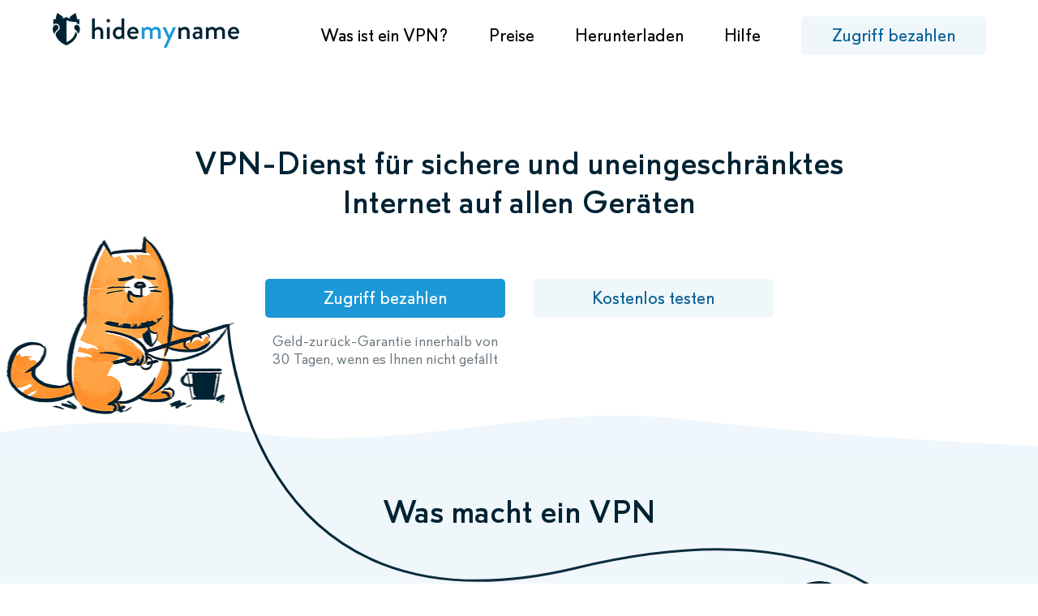

--- FILE ---
content_type: text/html; charset=utf-8
request_url: https://hide.mn/de/
body_size: 24465
content:
<!DOCTYPE html><html lang="de"><head>
<meta charset="utf-8"><link rel="preconnect" href="https://cdn.jivosite.com"/><link rel="canonical" href="https://hide.mn/de/"/><link rel="icon" type="image/svg+xml" href="/media/images/favicon.svg"><link rel="alternate icon" href="/favicon.ico"><link rel="alternate" type="application/rss+xml" title="hidemy.name" href="/api/rss.php"><meta name=description content="Schützen Sie Ihre Geräte und entsperren Webseiten. Rund um die Uhr technischer Support von Benutzer. VPN für Windows, Android, macOS, iOS, Router. Kostenlose Probezeit."><meta name=viewport content="width=device-width, initial-scale=1.0, maximum-scale=2.0, minimum-scale=1.0"><title>VPN-Dienst für sicheres und freies Internet: schnelle Server, kostenlose Zugriff, VPN-Anwendungen herunterladen — hidemy.name</title><link rel="stylesheet" href="/media/css/main.css?v=1758897243.257163"><link rel="preload" href="/media/images/logo_nodot.png" as="image"><link rel="alternate" hreflang="uk" href="https://hide.mn/ua/"/><link rel="alternate" hreflang="de" href="https://hide.mn/de/"/><link rel="alternate" hreflang="zh" href="https://hide.mn/cn/"/><link rel="alternate" hreflang="en" href="https://hide.mn/en/"/><link rel="alternate" hreflang="es" href="https://hide.mn/es/"/><link rel="alternate" hreflang="tr" href="https://hide.mn/tr/"/><link rel="alternate" href="https://hide.mn/en/" hreflang="x-default"/><meta property="og:site_name" content="hidemy.name"/><meta property="og:title" content="VPN-Dienst für sicheres und freies Internet: schnelle Server, kostenlose Zugriff, VPN-Anwendungen herunterladen — hidemy.name"/><meta property="og:url" content="https://hide.mn/de/"/><meta property="og:description" content="Schützen Sie Ihre Geräte und entsperren Webseiten. Rund um die Uhr technischer Support von Benutzer. VPN für Windows, Android, macOS, iOS, Router. Kostenlose Probezeit."><meta property="og:type" content="article"/><meta property="vk:image" content="https://hide.mn/media/images/hmn-logo-459x238.png"/><meta property="og:image" content="https://hide.mn/media/images/hmn-logo-459x238.png"/><meta property="twitter:image" content="https://hide.mn/media/images/hmn-logo-459x238.png"/><meta property="og:image:width" content="459"/><meta property="og:image:height" content="238"/><meta property="og:locale" content="de"/><meta property="og:locale:alternate" content="en"/><meta property="og:locale:alternate" content="es"/><meta property="og:locale:alternate" content="ua"/><meta property="og:locale:alternate" content="ru"/>
<script src="/media/js/jquery-3.5.1.waypoints.slick-1.8.1.js"></script>
<script>
window.dataLayer = window.dataLayer || [];
(function(w,d,s,l,i){w[l]=w[l]||[];w[l].push({'gtm.start':
new Date().getTime(),event:'gtm.js'});var f=d.getElementsByTagName(s)[0],
j=d.createElement(s),dl=l!='dataLayer'?'&l='+l:'';j.async=true;j.src=
'https://www.googletagmanager.com/gtm.js?id='+i+dl;f.parentNode.insertBefore(j,f);
})(window,document,'script','dataLayer','GTM-NNT77D6');</script>
<script>
var recaptcha_global_sitekey = '6LfZur4nAAAAAH0I6fbf_2YwPmJ9OOvu_V-DS8DS';
</script>
</head>
<body>
<noscript><iframe src="https://www.googletagmanager.com/ns.html?id=GTM-NNT77D6" height="0" width="0" style="display:none;visibility:hidden"></iframe></noscript><div class="wrap "><div class="header fixed" itemscope itemtype="http://schema.org/WPHeader"><meta itemprop="headline" content="VPN-Dienst für sicheres und freies Internet: schnelle Server, kostenlose Zugriff, VPN-Anwendungen herunterladen hidemy.name"><meta itemprop="description" content="Schützen Sie Ihre Geräte und entsperren Webseiten. Rund um die Uhr technischer Support von Benutzer. VPN für Windows, Android, macOS, iOS, Router. Kostenlose Probezeit."><div class=inner><a class=logo href="/de/" aria-label="logo"> </a><div class=main_menu><ul itemscope itemtype="http://schema.org/SiteNavigationElement"><li><a itemprop="url" href="/de/vpn/">Was ist ein VPN?</a></li><li><a itemprop="url" href="/de/order/vpn/">Preise</a></li><li class=download_page><a itemprop="url" href="/de/vpn/mac/">Herunterladen</a></li><li><a itemprop="url" href="/de/faq/">Hilfe</a></li></ul></div><a class="btn_1 pay_access_btn" href="/de/order/vpn/">Zugriff bezahlen</a></div></div><div class=breadcrumbs_box><div class=inner><div class=col_1></div><div class=col_2><div class=breadcrumbs>Sie sind hier: <ol itemscope itemtype="http://schema.org/BreadcrumbList"><li itemprop="itemListElement" itemscope itemtype="http://schema.org/ListItem"><a itemprop="item" href="/de/"> <span itemprop="name">Hauptseite</span></a><meta itemprop="position" content="1"/></li></ol></div></div></div></div><div class=thread_cat_block></div><div class=pay_or_try_block><div class=inner><h1 class=title>VPN-Dienst für sichere und uneingeschränktes<br/>Internet auf allen Geräten</h1><div class=pay_or_try><div class=pay><a class="btn_1 blue_btn pay_access_btn" href="/de/order/vpn/">Zugriff bezahlen</a><div class=subtext>Geld-zurück-Garantie innerhalb von<br/>30 Tagen, wenn es Ihnen nicht gefällt</div></div><div class=try><a class=btn_1 href="/de/demo/">Kostenlos testen </a></div></div></div></div>
<script>
$(document).ready(function () {
$(".checked_date").customDateDisplay({
locale: 'ru'
});
});
</script>
<div class="what_vpn_do_block main_2"><div class=inner><h2 class=title>Was macht ein VPN</h2><div class=what_vpn_do_item><div class=text><h3 class=title>Verbirgt Ihre Online-Aktivität</h3><div class=desc>Im Internet besitzen Ihr PC und Handy eine IP-Adresse, Ihr öffentlicher «Reisepass». Stellen Sie eine Verbindung zum<br/>VPN her und erhalten Sie eine anonyme IP-Adresse, mit<br/>der man nicht herausfindet, wer und wo Sie sind.</div></div><div class=image><div class=img></div></div></div><div class=what_vpn_do_item><div class=text><h3 class=title>Schützt Passwörter und Korrespondenz</h3><div class=desc>Ihr Internet-Traffic kann leicht abgefangen und gelesen werden. VPN schützt alle übertragenen Daten zuverlässig dank starker Verschlüsselung.</div></div><div class=image><div class=img></div></div></div><div class=what_vpn_do_item><div class=text><h3 class=title>Erzeugt einen geschlossenen Kanal<br/>zwischen Benutzer</h3><div class=desc>Innerhalb unseres VPN gibt es ein sicheres und vom<br/>Internet unerreichbares lokales Netzwerk. Tauschen Sie<br/>Dateien undDaten auf jeder Sicherheitsebene aus, ohne<br/>sich Sorgen über undichte Stellen machen zu müssen.<p class=line></p></div></div><div class=image><div class=img></div></div></div><div class=what_vpn_do_item><div class=text><h3 class=title>Internet ohne Zensur öffnen</h3><div class=desc>Es liegt an Ihnen zu entscheiden, welche Seite Sie öffnen können und welche nicht. Wählen Sie einfach einen Server in dem Land aus, von dem die gewünschte Ressource verfügbar ist.</div></div><div class=image><div class=img></div></div></div><div class=features_block><div class=feature_item><div class=counter><div class=digit>5</div></div><div class=text>Geräte können Sie<br/>gleichzeitig verbinden</div></div><div class=feature_item><div class=counter><div class=digit>43</div></div><div class=text><span class=underline> Länder</span> für den Zugriff<br/>zum Internet Ihrer Wahl</div></div><div class=feature_item><div class=counter><div class=digit>20</div></div><div class=text>Jahre erfolgreicher Schutz<br/>der Daten unserer Benutzer</div></div></div><div class=device_instructions_block><h2 class=title>Für alee Geräte</h2><div class=device_instructions><div class=tabs><div class=tab data-hash="main-windows"><span>Windows</span></div><div class=tab data-hash="main-android"><span>Android</span></div><div class=tab data-hash="main-ios"><span>iOS</span></div><div class=tab data-hash="main-macos"><span>macOS</span></div><div class=tab data-hash="main-linux"><span>Linux</span></div><div class=tab data-hash="main-router"><span>Router</span></div></div><div class=contents><div class="content main-windows"><div class=device_instruction><div class=left><div class=slider_block><div class=slider><div class=slide><img src="/media/images/apps-screens/win/eng_1.png" width="293" height="546" alt="Windows"></div><div class=slide><img src="/media/images/apps-screens/win/eng_2.png" width="293" height="546" alt="Windows"></div><div class=slide><img src="/media/images/apps-screens/win/eng_3.png" width="293" height="546" alt="Windows"></div></div><div class=slider_arrows><div class="s-blue_arr_l arr_l active"></div><div class="s-blue_arr_r arr_r"></div></div></div></div><div class=right><ul><li class=disable><div class=title><span>VPN-Anwendung installieren</span></div><a class="btn_1 blue_btn download_btn" href="/files/software/hidemyname_3.3.58beta5.exe">Herunterladen</a></li><li class=active><div class=num>1</div><div class=title><span>Code aus der E-Mail eingeben</span></div><div class=desc>Code kommt nach der <a href="/de/order/vpn/">Bezahlung</a> oder Anfrage <a href="/de/demo/">einer Probezeit</a>.</div></li><li><div class=num>2</div><div class=title><span>Server auswählen</span></div><div class=desc>In dem Land, wo die Website funktioniert, die Sie benötigen.</div></li><li><div class=num>3</div><div class=title><span>Klicken Sie auf «Verbinden»</span></div><div class=desc>Ihre IP-Adresse wurde anonymisiert und Verbindung ist verschlüsselt.</div></li></ul></div></div></div><div class="content main-android"><div class=device_instruction><div class=left><div class=slider_block><div class=slider><div class=slide><img src="/media/images/apps-screens/android/eng/2.png" width="293" height="595" alt="Android"></div><div class=slide><img src="/media/images/apps-screens/android/eng/3.png" width="293" height="595" alt="Android"></div><div class=slide><img src="/media/images/apps-screens/android/eng/4.png" width="293" height="595" alt="Android"></div></div><div class=slider_arrows><div class="s-blue_arr_l arr_l active"></div><div class="s-blue_arr_r arr_r"></div></div></div></div><div class=right><ul><li class=disable><div class=title><span>Anwendung installieren</span></div><div class=desc>Für Smartphone, Tablet und TV.</div><a class="btn_1 blue_btn download_btn" href="https://play.google.com/store/apps/details?id=com.fourksoft.openvpn" target="_blank" rel="nofollow noopener">In Google Play heruterladen </a></li><li class=active><div class=num>1</div><div class=title><span>Code aus der E-Mail eingeben</span></div><div class=desc>Code kommt nach der Bezahlung oder Anfrage einer Probezeit.</div></li><li><div class=num>2</div><div class=title><span>Server auswählen</span></div><div class=desc>In dem Land, wo die Website funktioniert, die Sie benötigen.</div></li><li><div class=num>3</div><div class=title><span>Klicken Sie auf «Verbinden»</span></div><div class=desc>Ihre IP-Adresse wurde anonymisiert und Verbindung ist verschlüsselt.</div></li></ul></div></div></div><div class="content main-ios"><div class=device_instruction><div class=left><div class=slider_block><div class=slider><div class=slide><img src="/media/images/apps-screens/iphone/eng/eng_1.png" width="293" height="595" alt="iOS"></div><div class=slide><img src="/media/images/apps-screens/iphone/eng/eng_2.png" width="293" height="595" alt="iOS"></div><div class=slide><img src="/media/images/apps-screens/iphone/eng/eng_3.png" width="293" height="595" alt="iOS"></div></div><div class=slider_arrows><div class="s-blue_arr_l arr_l active"></div><div class="s-blue_arr_r arr_r"></div></div></div></div><div class=right><ul><li class=disable><div class=title><span>Anwendung installieren</span></div><a class="btn_1 blue_btn download_btn" href="https://itunes.apple.com/app/hidemy-name-vpn/id1200692581?l=de" target="_blank" rel="nofollow noopener">In App Store heruterladen</a></li><li class=active><div class=num>1</div><div class=title><span>Code aus der E-Mail eingeben</span></div><div class=desc>Code kommt nach der Bezahlung oder Anfrage einer Probezeit.</div></li><li><div class=num>2</div><div class=title><span>Server auswählen</span></div><div class=desc>In dem Land, wo die Website funktioniert, die Sie benötigen.</div></li><li><div class=num>3</div><div class=title><span>Klicken Sie auf «Verbinden»</span></div><div class=desc>Ihre IP-Adresse wurde anonymisiert und Verbindung ist verschlüsselt.</div></li></ul></div></div></div><div class="content main-macos"><div class=device_instruction><div class=left><div class=slider_block><div class=slider><div class=slide><img src="/media/images/apps-screens/mac/eng/en_1.png" width="293" height="590" alt="macOS"></div><div class=slide><img src="/media/images/apps-screens/mac/eng/en_2.png" width="293" height="590" alt="macOS"></div><div class=slide><img src="/media/images/apps-screens/mac/eng/en_3.png" width="293" height="590" alt="macOS"></div></div><div class=slider_arrows><div class="s-blue_arr_l arr_l active"></div><div class="s-blue_arr_r arr_r"></div></div></div></div><div class=right><ul><li class=disable><div class=title><span>Anwendung installieren</span></div><a class="btn_1 blue_btn download_btn" href="https://apps.apple.com/app/hidemy-name-vpn/id1200692581?platform=mac">Herunterladen</a></li><li class=active><div class=num>1</div><div class=title><span>Code aus der E-Mail eingeben</span></div><div class=desc>Code kommt nach der Bezahlung oder Anfrage einer Probezeit.</div></li><li><div class=num>2</div><div class=title><span>Server auswählen</span></div><div class=desc>In dem Land, wo die Website funktioniert, die Sie benötigen.</div></li><li><div class=num>3</div><div class=title><span>Klicken Sie auf «Verbinden»</span></div><div class=desc>Ihre IP-Adresse wurde anonymisiert und Verbindung ist verschlüsselt.</div></li></ul></div></div></div><div class="content main-linux"><div class=device_instruction><div class=left><div class=slider_block><div class=slider><div class=slide><img src="/media/images/apps-screens/linux/eng_1.png" width="293" height="546" alt="Linux"></div><div class=slide><img src="/media/images/apps-screens/linux/eng_2.png" width="293" height="546" alt="Linux"></div><div class=slide><img src="/media/images/apps-screens/linux/eng_3.png" width="293" height="546" alt="Linux"></div></div><div class=slider_arrows><div class="s-blue_arr_l arr_l active"></div><div class="s-blue_arr_r arr_r"></div></div></div></div><div class=right><ul><li class=disable><div class=title><span>Anwendung installieren</span></div><a class="btn_1 blue_btn download_btn" href="/de/faq/vpn/vpn-installation-and-configuration/third-party-applications/openvpn-for-linux/">Herunterladen</a></li><li class=active><div class=num>1</div><div class=title><span>Code aus der E-Mail eingeben</span></div><div class=desc>Code kommt nach der Bezahlung oder Anfrage einer Probezeit.</div></li><li><div class=num>2</div><div class=title><span>Server auswählen</span></div><div class=desc>In dem Land, wo die Website funktioniert, die Sie benötigen.</div></li><li><div class=num>3</div><div class=title><span>Klicken Sie auf «Verbinden»</span></div><div class=desc>Ihre IP-Adresse wurde anonymisiert und Verbindung ist verschlüsselt.</div></li></ul></div></div></div><div class="content main-router"><div class=device_instruction><div><div class=text>Durch das Einrichten unseres VPN auf dem Router können Sie das Land und die IP-Adresse für Geräte ändern, die selbst kein VPN unterstützen. Zum Beispiel, eine Spielekonsole und TV mit Zugriff zum Internet.</div><a class="btn_1 blue_btn center" href="/de/vpn/router/">herausfinden wie einzurichten</a></div></div></div></div></div></div><div class=cashback_block><h2 class=title>Der Kauf ist durch eine Garantie geschützt</h2><div class=text>Jeder Kauf bei uns ist 30 Tage lang geschützt <a href="/de/docs/moneyback/" target="_blank" rel="nofollow noopener">Geld-zurück-Garantie</a>.<br/>Wir erstatten das Geld zurück, wenn es Ihnen nicht gefällt.</div></div></div></div><style> .prices_block> .inner { gap: 30px; transform: none; } .prices_block .price_block.popular:before { top: -53px; left: 244px; } .prices_block .price_block.popular:after { top: -39px; left: 243px; } .what_vpn_do_block { background: linear-gradient(180deg, #f0f7fb 0%, #f0f7fb 55%, #FFFFFF 61%, #FFFFFF 91.5%, #F0F8FD 100%) } .plans_features_block { padding: 88px 0 75px 0; background: linear-gradient(to bottom, #FFFFFF, #F0F8FD); } .plans_features_block .title { margin-bottom: 50px; } .plans_features_block .flex { display: flex; flex-wrap: wrap; align-items: center; justify-content: center; font-size: 18px; gap: 24px; } .plans_features_block .flex .item { display: flex; align-items: center; gap: 8px; } .plans_features_block .flex .item .desc { max-width: 287px; line-height: 120%; } .plans_features__is_checked { padding: 2px 6px; margin: 0; border-radius: 9px; background: #67B134; font-size: 12px; line-height: 14px; min-height: 18px; } .prices_block { margin-top: 30px; background: none; } .prices_block.plans { margin-top: 0; } .prices_block.plans .slider .slides .slide { padding-top: 34px !important; } .prices_block .price_block { border-radius: 30px; border: 3px solid #FFF; -webkit-align-items: flex-start; -ms-flex-align: flex-start; align-items: flex-start; text-align: left; } .prices_block .price_block, .prices_block .price_block.popular { padding: 20px 25px 25px 25px; margin: 0 !important; width: 264px !important; max-width: 264px; height: 312px; } .prices_block.plans .price_block, .prices_block.plans .price_block.popular { margin: 0 auto !important; } .prices_block:before { top: -35px; height: 470px; background: linear-gradient(to bottom, #F0F8FD, #E8F4FC); z-index: -1; } .prices_block.plans:before { height: 459px; } .prices_block.plans:before { top: 0; height: 424px; } .prices_block .price_block.popular { top: auto !important; border: 3px solid #FFBB00; } .prices_block .price_block:hover { border: 3px solid #1C98F7; transition: border .2s; } .prices_block .price_block.popular:hover { border: 3px solid #FFBB00; } .prices_block .price_block.popular .badge { top: -37px; padding-top: 9px; width: 264px; height: 60px; border-radius: 30px 30px 0 0; background: #FFBB00; z-index: -1; font-size: 18px; text-align: center; } .prices_block .price_block .term { margin-bottom: 5px; } .prices_block .price_block .economy { padding: 0; color: #67B134; background: none; font-size: 20px; font-weight: normal; } .prices_block .price_block .price_small { position: absolute; top: 122px; left: 25px; font-size: 20px; color: #507680; } .prices_block .price_block .price_large { position: absolute; top: 161px; left: 25px; font-size: 44px; } .prices_block .price_block .price_large .per { font-size: 22px; } .price_block .btn_1.blue_btn { height: 60px; min-height: 60px; border-radius: 12px; font-size: 24px; color: #1075A7; background: #E8F4FC; } .price_block .btn_1.blue_btn:hover { color: #fff; background: #1c98d7; } .price_block.popular .btn_1.blue_btn { color: #fff; background: #1c98d7; } .price_block.popular .btn_1.blue_btn:hover { background: #1075A7; } .prices_block.plans .slider { max-width: 880px !important; } .s-blue_arr_l, .s-blue_arr_r { position: absolute; top: -20px; width: 34px; height: 51px; cursor: pointer; } .s-blue_arr_l { left: -45px !important; background: 5px 5px no-repeat url("data:image/svg+xml,%3Csvg width='24' height='41' viewBox='0 0 27 44' fill='none' xmlns='http://www.w3.org/2000/svg'%3E%3Cpath d='M24 3 5 22l19 19' stroke='%231C98D7' stroke-width='6' stroke-linecap='round' stroke-linejoin='round'/%3E%3C/svg%3E"); } .s-blue_arr_r { right: -45px !important; background: 6px 5px no-repeat url("data:image/svg+xml,%3Csvg width='24' height='41' viewBox='0 0 27 44' fill='none' xmlns='http://www.w3.org/2000/svg'%3E%3Cpath d='m3 3 19 19L3 41' stroke='%231C98D7' stroke-width='6' stroke-linecap='round' stroke-linejoin='round'/%3E%3C/svg%3E"); } </style><div class=prices_block><div class="inner row_1"><div class="price_block " data-title="VPN auf 1 Monat" data-popap="2b" data-price="11"><div class=term>1 Monat</div><div class=price_large><span class=num>11</span> <span class=curency>&#8364;</span></div><a class="btn_1 blue_btn click-pay-service" href="#">Kaufen</a></div><div class="price_block " data-title="VPN auf 6 Monate" data-popap="4b" data-price="30"><div class=term>6 Monate</div><div class=price_small><span class=num>30</span> <span class=curency>&#8364;</span></div><div class=price_large><span class=num>5</span> <span class=curency>&#8364;</span> <span class=per>pro Monat</span></div><a class="btn_1 blue_btn click-pay-service" href="#">Kaufen</a></div><div class="price_block popular" data-title="VPN auf 1 Jahr" data-popap="5b" data-price="48"><div class=badge>Most popular</div><div class=term>1 Jahr</div><div class=price_small><span class=num>48</span> <span class=curency>&#8364;</span></div><div class=price_large><span class=num>4</span> <span class=curency>&#8364;</span> <span class=per>pro Monat</span></div><a class="btn_1 blue_btn click-pay-service" href="#">Kaufen</a></div></div><a class=try_free href="/de/demo/"><i></i>Kostenlos testen</a></div><style> .plans_payment_popup_wrap { margin-top: 0; max-width: 850px; min-height: 636px; max-height: none; -webkit-border-radius: 30px; border-radius: 30px; overflow: hidden; background: #FFF; align-items: stretch; } @media (min-height: 636px) { .plans_payment_popup_wrap { margin-top: calc(50vh - 320px); } } .plans_payment_popup_wrap>.left_pane { width: 350px; padding: 30px; background: #E8F4FC; display: flex; flex-direction: column; justify-content: space-between; } .plans_payment_popup_wrap>.right_pane { width: 500px; padding: 30px; } .plans_payment_popup_wrap input.email { border-radius: 12px; font-size: 18px; line-height: normal; } .plans_payment_popup_wrap input.email::-webkit-input-placeholder { font-size: 18px; line-height: normal; color: #9AA9B4 } .plans_payment_popup_wrap .subscribe_checkbox { margin-top: 24px; } .plans_payment_popup_wrap .subscribe_checkbox .g { margin-left: 5px; padding: 0 7px 0 6px; border-radius: 16px; background: #67B134; color: #FFF; } .plans_payment_popup_wrap .subscribe_checkbox .tooltip { width: 16px; height: 16px; vertical-align: -2px; background: no-repeat url("data:image/svg+xml,%3Csvg width='16' height='16' viewBox='0 0 16 16' fill='none' xmlns='http://www.w3.org/2000/svg'%3E%3Cpath d='M8 .5a7.5 7.5 0 1 1 0 15 7.5 7.5 0 0 1 0-15Z' stroke='%23507680'/%3E%3Cpath d='M10.7 6.8c-.2.36-.5.72-.92 1.1-.5.45-.68.7-.73.82-.05.12-.11.38-.13.91 0 .07-.02.13-.07.17a.26.26 0 0 1-.18.07H7.34a.27.27 0 0 1-.18-.07.24.24 0 0 1-.07-.17c0-.28.02-.56.06-.84.03-.2.1-.4.18-.58a2.99 2.99 0 0 1 .84-.98c.35-.3.63-.58.82-.84.16-.21.25-.47.25-.73a1 1 0 0 0-.32-.77c-.22-.2-.52-.3-.92-.3h-.02c-.4 0-.68.09-.88.29-.21.2-.38.43-.5.7a.24.24 0 0 1-.05.07.25.25 0 0 1-.18.07c-.04 0-.07 0-.1-.02l-1.12-.46a.25.25 0 0 1-.13-.13.23.23 0 0 1 0-.17 2.96 2.96 0 0 1 1.07-1.37C6.59 3.2 7.23 3 7.98 3H8c.94 0 1.69.26 2.21.77.52.5.79 1.12.79 1.84 0 .42-.1.83-.3 1.2ZM8.82 12.67A1.15 1.15 0 0 1 8 13h-.02c-.31 0-.6-.13-.83-.33a1.08 1.08 0 0 1 0-1.56c.22-.22.52-.34.83-.34H8c.23 0 .46.07.65.2.2.12.34.3.43.5a1.06 1.06 0 0 1-.26 1.2Z' fill='%23507680'/%3E%3C/svg%3E"); } .plans_payment_popup_wrap .pay_form button { margin-top: 24px; } .plans_payment_popup_wrap .click-pay-pop-up { width: 100%; max-width: none; padding: 26px 16px; border-radius: 16px; font-size: 26px; } .plans_payment_popup_wrap>.right_pane .step2 .info { text-align: center; margin-top: 16px; font-size: 14px; color: #507680; } .plans_payment_popup_wrap>.right_pane .step2 .info .payment_data_dont_save_block { margin: 16px 0 -16px 0; padding: 0; } .plans_payment_popup_wrap h3 { margin: 2px 0 18px; font-size: 20px; font-weight: normal; } .plans_payment_popup_wrap h3.gray { color: #9AA9B4; } .plans_payment_popup_wrap .advantages { margin-top: 0; } .plans_payment_popup_wrap .advantages li { padding-left: 24px; margin-bottom: 16px; background: 1px 47% no-repeat url("data:image/svg+xml,%3Csvg width='14' height='14' viewBox='0 0 100 100' xmlns='http://www.w3.org/2000/svg'%3E%3Cpath stroke='%23FB0' fill='%23FB0' stroke-linejoin='round' stroke-width='7' d='M4 37h35L50 4l10 33h35L67 57l11 34-28-21-29 21 11-34L4 37z'/%3E%3C/svg%3E"); } .rtl .plans_payment_popup_wrap .advantages li { padding-left: 0; padding-right: 24px; background-position: right 47%; } .plans_payment_popup_wrap .popup_footer { display: flex; gap: 12px; align-items: center; margin: 17px 0 -5px -5px; font-size: 14px; line-height: 120%; color: #5A7E88; } .plans_payment_popup_wrap .popup_footer svg { flex-shrink: 0; } .plans_payment_popup_wrap .close { position: absolute; top: 9px; right: 9px; padding: 4px; cursor: pointer; } .plans_payment_popup_wrap .popup_title { margin-bottom: 32px; font-size: 26px; line-height: normal; float: left; } .plans_payment_popup_wrap .total { font-size: 26px; line-height: normal; float: right; } .popup_payment_calculator { clear: both; margin-bottom: 32px; } .popup_payment_calculator .additional_options { line-height: 240%; } .popup_payment_calculator .additional_options .links a { display: inline-block; font: 100 18px/21px "PT", sans-serif; color: #507680; } .popup_payment_calculator .additional_options .links a.active { display: none; } .popup_payment_calculator .subscribtion_counter .label, .popup_payment_calculator .additional_ip .title, .popup_payment_calculator .promocode .title { font-size: 18px; } .popup_payment_calculator .subscribtion_counter .counter .num { height: 26px; min-width: 40px; line-height: 27px; font-size: 18px; background: #fff; } .popup_payment_calculator .subscribtion_counter .counter .minus { border: none; border-radius: 12px 0 0 12px; } .popup_payment_calculator .subscribtion_counter .counter .plus { border: none; border-radius: 0 12px 12px 0; } .popup_payment_calculator .subscribtion_counter { display: none; } .popup_payment_calculator .subscribtion_counter.active { display: flex; } .popup_payment_calculator .additional_ip, .popup_payment_calculator .promocode { margin: 8px 0; } .popup_payment_calculator .additional_ip .text { font-size: 16px; color: inherit; } .popup_payment_calculator .select select { padding-left: 10px; border-radius: 12px; font-size: 18px; } .popup_payment_calculator .input_text_field { border-radius: 12px; font-size: 18px; } .popup_payment_calculator .promocode> div:first-child { display: block; } .popup_payment_calculator .promocode> div:first-child> div.additional_options_status_txt { width: auto; margin: 0; padding: 0; font-size: 14px; } .plans_payment_accordion2 { margin: 0 -16px 34px 0; } .plans_payment_accordion2 .accordion_item { display: flex; flex-wrap: wrap; justify-content: space-between; align-items: center; min-height: 56px; padding: 7px 16px 7px 51px; margin-bottom: 16px; margin-right: 16px; border: 1px solid #CCD6DE; border-radius: 16px; font-size: 18px; cursor: pointer; background: 15px 15px no-repeat url("data:image/svg+xml,%3Csvg width='24' height='24' viewBox='0 0 24 24' xmlns='http://www.w3.org/2000/svg'%3E%3Ccircle cx='12' cy='12' r='11.5' fill='white' stroke='%23CCD6DE'/%3E%3C/svg%3E"); } .plans_payment_accordion2 .accordion_item.active { border-color: #1C98D7; background: 15px 15px no-repeat url("data:image/svg+xml,%3Csvg width='24' height='24' viewBox='0 0 24 24' fill='none' xmlns='http://www.w3.org/2000/svg'%3E%3Ccircle cx='12' cy='12' r='12' fill='%231C98D7'/%3E%3Cpath d='m8 12.5 1.1 1.1c.66.66.99.99 1.4.99.41 0 .75-.33 1.41-1L16.55 9' stroke='%23fff' stroke-width='2' stroke-linecap='round'/%3E%3C/svg%3E"); background-color: #E8F4FC; } .plans_payment_accordion2 .accordion_item:hover { background-color: #E8F4FC; } .plans_payment_accordion2 .accordion_item.active .hide_on_select { display: none; } .plans_payment_accordion2 .accordion_item.noactive .logo img { filter: grayscale(1); } .plans_payment_accordion2 .accordion_item .options { display: none; } .plans_payment_accordion2 .accordion_item.active .options { display: block; margin-right: -11px; } .plans_payment_accordion2 .accordion_item .options select { height: 40px; padding: 0 0 0 12px; border: 1px solid #1C98D7; border-radius: 12px; box-shadow: none; font-size: 18px; -webkit-appearance: none; -moz-appearance: none; background: top 55% right 12px no-repeat url("data:image/svg+xml,%3Csvg width='14' height='8' viewBox='0 5 100 60' xmlns='http://www.w3.org/2000/svg'%3E%3Cpath stroke='%23002334' fill='%23002334' stroke-width='13' d='m12 12 38 37 38-37H12z' stroke-linejoin='round'/%3E%3C/svg%3E"); background-color: #FFF; } .plans_payment_accordion2 .accordion_item.small { display: inline-flex; width: 136px; } .plans_payment_accordion2 .accordion_item .title { margin: 10px 0; } .plans_payment_accordion2 .accordion_item .logo { font-size: 16px; color: #9AA9B4 } .plans_payment_accordion2 .accordion_item .logo img { display: block; } .plans_payment_accordion2 .accordion_item.small .title { display: none; } .plans_payment_accordion2 .accordion_item .body { display: none; } .plans_payment_accordion2 .accordion_item.active .body { display: block; margin: 10px 0 8px -34px; font-size: 16px; } .plans_payment_accordion2 .accordion_item.active .body.flex { display: flex; } .img_moneyback { width: 40px; height: 40px; flex-shrink: 0; background: url('/media/images/moneyback.png') no-repeat; } @media (-webkit-min-device-pixel-ratio: 1.25),(-o-min-device-pixel-ratio: 5/4) { .img_moneyback { background: url('/media/images/moneyback_2x.png') no-repeat; background-size: 40px 40px; } } </style><div class="popup_overlay popup_prices"><div class=plans_payment_popup_wrap><div class=left_pane><div><div class=popup_title>VPN auf</div><div class=total><span class=sum>0</span> <span class=sign>&#8364;</span></div><div class=popup_payment_calculator><div class=additional_options><div class=links><div><a class=qty_open_btn href="#">Menge auswählen</a></div><div class=subscribtion_counter><div class=label>Anzahl der Abonnements:</div><div class=counter><div class="minus noactive"></div><div class=num>1</div><div class=plus></div></div></div><div><a class=additional_ip_open_btn href="#">Private IP-Adresse</a></div><div class=additional_ip style="display:none"><div class=title>Private IP-Adresse hinzufügen<span>Abbrechen</span></div><div class=select><select name=additional_ip></select></div><div class=text><p>getrennte Adresse, das nur Sie verwenden. Garantiert es gibt keine schwarze Listen durch Verschulden Dritter, auch zusätzlicher Schutz, wenn der Eintrag nur bestimmte IP-Adressen zulässt.</p><p><i class=s-warning_icon></i>Nach der Bezahlung kontaktieren Sie mit <a href="/de/feedback/">technischer Support</a></p></div></div><div><a class=promocode_open_btn href="#">Geben Sie den Aktionscode ein</a></div><div class=promocode style="display:none"><div><div><div class=title>Promocode eingeben<span>Abbrechen</span></div><input class=input_text_field type=text></div><div class=additional_options_status_txt></div></div></div></div></div></div><h3>Vorteile</h3><ul class=advantages><li>Funktioniert in jedem Land</li><li>Bis zu 5 Geräte gleichzeitig</li><li>Server in Europa, den USA und weltweit</li></ul></div><div class=popup_footer><div class=img_moneyback></div>Sie sind durch eine Geld-zurück-Garantie für den gesamten Zeitraum geschützt</div></div><div class=right_pane><div class=close><svg width="24" height="24" viewBox="0 0 24 24" fill="none" xmlns="http://www.w3.org/2000/svg"><line x1="7" y1="7" x2="17" y2="17" stroke-width="2" stroke="#1C98D7" stroke-linecap="round"></line><line x1="17" y1="7" x2="7" y2="17" stroke-width="2" stroke="#1C98D7" stroke-linecap="round"></line></svg></div><h3 class=hdr1>1. Wählen Sie eine Zahlungsmethode</h3><div class=plans_payment_accordion2 id=plans_payment_accordion><div class=accordion_item data-pay-system="way_card"><div class=title>Bankkarte</div><div class=logo><img src="/media/images/mastercard_visa_logo.svg" alt="mastercard_visa" width="72" height="32"></div></div><div class=accordion_item data-pay-system="paypal"><div class=title>PayPal</div><div class=logo><img src="/media/images/paypal_logo.svg" alt="paypal" width="60" height="17"></div></div><div class=accordion_item data-pay-system="way_btc"><div class=title>Kryptowährung</div><div class="logo hide_on_select">Bitcoin, USDT, Ton and others</div><div class=options><select id=btc_currency class=input_text_field> <option value="Bitcoin">Bitcoin</option> <option value="Litecoin">Litecoin</option> <option value="Ethereum (ERC20)">Ethereum (ERC20)</option> <option value="usdttrc20">USDT (TRC20) Tron</option> <option value="xmr">Monero</option> <option value="">Others (TON, SOL etc.)</option> </select></div></div><div class="accordion_item display_only" data-pay-system="way_ios"><div class=title>In der iOS-App</div><div class=logo><img src="/media/images/appstore_logo.svg" alt="appstore" width="92" height="32"></div><div class="body flex"><div class=mr15><div>Installieren Sie die App aus dem AppStore und tätigen Sie die Zahlung innerhalb der App.</div><div class=mb10>Der erhaltene Code kann in jeder unserer Anwendungen verwendet werden!</div><a class="download_btn app_store" href="https://go.onelink.me/ZKLr/DEios" target="_blank"> <svg width="121" height="41" viewBox="-0.5 -0.5 121 41" fill="none" xmlns="http://www.w3.org/2000/svg"><path d="M110.44 0H8.46l-.92.01c-.67.01-1.34.07-2 .18A6.7 6.7 0 0 0 2 2 6.26 6.26 0 0 0 .2 5.53c-.12.66-.18 1.33-.18 2L0 8.44v23.12c0 .3 0 .61.02.92 0 .67.06 1.34.17 2A6.57 6.57 0 0 0 2 38a6.3 6.3 0 0 0 3.53 1.81c.67.1 1.34.17 2.01.18a41.85 41.85 0 0 0 2.02.01H111.54l.91-.01c.68-.01 1.35-.07 2.01-.18a6.3 6.3 0 0 0 4.72-3.42c.3-.6.51-1.24.62-1.9.11-.67.18-1.34.19-2v-.93l.01-1.1V8.44l-.01-.92c-.01-.67-.08-1.34-.19-2A6.47 6.47 0 0 0 114.46.2c-.66-.1-1.33-.17-2-.18h-.93L110.44 0Z" stroke="#A6A6A6" fill="#000"></path><path d="M24.84 20.3a4.94 4.94 0 0 1 2.36-4.15 5.08 5.08 0 0 0-4-2.16c-1.68-.18-3.32 1-4.17 1-.88 0-2.2-.98-3.62-.95a5.34 5.34 0 0 0-4.49 2.73c-1.94 3.34-.5 8.27 1.37 10.97.93 1.33 2.01 2.8 3.43 2.76 1.4-.06 1.91-.89 3.6-.89 1.66 0 2.14.89 3.6.85 1.49-.02 2.43-1.33 3.32-2.67.67-.94 1.19-1.99 1.53-3.09a4.8 4.8 0 0 1-2.93-4.4ZM22.1 12.21a4.86 4.86 0 0 0 1.12-3.49 4.98 4.98 0 0 0-4.13 3.23c-.2.57-.28 1.18-.24 1.8a4.12 4.12 0 0 0 3.25-1.54Z" fill="#fff"></path><text x="35" y="14.8" fill="#fff" font-size="9" letter-spacing=".2" font-family="sans-serif">hochladen auf</text> <text x="34.6" y="30.4" fill="#fff" font-size="17" font-family="sans-serif">App Store</text> </svg> </a></div><img src="/media/images/qr-byloc/de-ios.png" alt="App Store QR" class="maw135 irp"></div></div></div><div class=step2><h3>2. Geben Sie Ihre E-Mail-Adresse ein, um Ihren Kauf zu erhalten</h3><form class=pay_form action="/"><input class="input_text_field email" type=email name=email placeholder="Ihre e-mail Adresse"> <button class="btn_1 blue_btn click-pay-pop-up"> bezahlen&nbsp; <span class=total> <span class=sum>0</span> <span class=sign>&#8364;</span> </span> </button></form><div class=info>Ihre Zahlungsdaten werden nirgendwo gespeichert.</div><div class="info stripe_info"><a href="#" data-payment_data_dont_save_link> <span>Abonnement, Automatische Verlängerung und andere Bedingungen</span> </a><div data-payment_data_dont_save_block class=payment_data_dont_save_block><p><strong>Abonnement</strong><br>Ihr Abonnement beginnt, wenn Ihr Kauf abgeschlossen ist (oder anderweitig, sobald wir Ihre Zahlung erhalten haben).</p><p><strong>Verlängerung</strong><br>Ihr Abonnement wird automatisch nach Ablauf Ihres ursprünglichen Abonnementzeitraums verlängert.</p><p><strong>Verlängerungspreis</strong><br>Der nächste Abonnementzeitraum wird zum jeweils gültigen monatlichen oder jährlichen Verlängerungspreis abgerechnet, der Änderungen unterliegt. Wir werden Sie immer rechtzeitig per E-Mail benachrichtigen.</p><p><strong>Stornierung</strong><br>Sie können Ihr Abonnement kündigen, indem Sie sich an unser <a target="_blank" href="/de/feedback/">Kundensupport</a>-Team wenden.</p><p><strong>Rückerstattung</strong><br>Sie können eine Rückerstattung erhalten, indem Sie sich innerhalb von 30 Tagen nach Ihrem ersten Kauf an unser <a target="_blank" href="/de/feedback/">Kundensupport</a>-Team wenden. Lesen Sie unsere <a target="_blank" href="/de/docs/moneyback/">Rückerstattungsrichtlinien</a> für weitere Details.</p><p><strong>Richtlinien</strong><br>Mit dem Kauf eines hidemy.network Ltd.-Abonnements stimmen Sie unseren <a target="_blank" href="/de/docs/agreement/">Allgemeinen Geschäftsbedingungen</a> zu. Erfahren Sie, wie wir Ihre Daten in unserer <a target="_blank" href="/de/docs/privacy/">Datenschutzrichtlinie</a> sammeln, speichern und teilen.</p></div></div></div></div></div></div>
<script>
setTimeout("location.reload();", 1000*60*60*24);
</script>
<form method=post id=pay_frm action="/billing/redirect.php"><input type=hidden name=sid value="296316657"> <input type=hidden name=locale value="de"> <input type=hidden name=ab value=""> <input type=hidden id=pay_gateway name=gateway value=""> <input type=hidden id=pay_desc name=desc value=""> <input type=hidden id=pay_curr name=currency value=""> <input type=hidden id=pay_cost name=price value=""> <input type=hidden id=pay_email name=email value=""> <input type=hidden id=pay_method name=method value=""> <input type=hidden id=pay_ap name=ap value=""> <input type=hidden id=pay_subscribe name=subscribe value=""> <input type=hidden id=pay_subscribe_interval name=subscribe_interval value=""> <input type=hidden id=pay_project_id name=project_id value=""></form>
<script type="text/javascript">
trf=new Array();
var additional_ip = 1;
var descr_text = ' VPN';
trf["0b"]={"header":"","title":"1 Tag","title_en":"1 day","type":"b","RUB":100,"USD":2,"EUR":2,"WMZ":1.26,"WME":1.06,"WMR":100,"UAH":57,"days":1};
trf["2b"]={"header":"","title":"1 Monat","title_en":"1 month","type":"b","RUB":990,"USD":11,"EUR":11,"WMZ":12.49,"WME":10.53,"WMR":990,"UAH":290,"days":31};
trf["4b"]={"header":"<span>???????? <b>50%</b></span>&nbsp;","title":"6 Monate","title_en":"6 months","type":"b","RUB":2940,"USD":30,"EUR":30,"WMZ":37.1,"WME":31.26,"WMR":2940,"UAH":900,"days":183};
trf["5b"]={"header":"<span>???????? <b>67%</b></span>????? ??????????","title":"1 Jahr","title_en":"1 year","type":"b","RUB":3960,"USD":48,"EUR":48,"WMZ":49.97,"WME":42.1,"WMR":3960,"UAH":1188,"days":366};
trf["6b"]={"header":"<span>???????? <b>75%</b></span>???????????? ???????????","title":"2 Jahre","title_en":"2 years","type":"b","RUB":5880,"USD":72,"EUR":72,"WMZ":74.2,"WME":62.52,"WMR":5880,"UAH":1920,"days":732};
trf["7b"]={"header":"<span>???????? <b>77%</b></span>???????????? ???????????","title":"3 Jahre","title_en":"3 years","type":"b","RUB":7920,"USD":86,"EUR":86,"WMZ":99.94,"WME":84.2,"WMR":7920,"UAH":2340,"days":1098};
trf["8b"]={"header":"<span>???????? <b>83%</b></span>???????????? ???????????","title":"5 Jahre","title_en":"5 years","type":"b","RUB":9900,"USD":120,"EUR":120,"WMZ":124.93,"WME":105.26,"WMR":9900,"UAH":3000,"days":1830};
currency=new Array();
currencies=new Array();
currency["AED"]=20.489275970048;
currencies["AED"]=20.489275970048;
currency["AFN"]=1.1401039784801;
currencies["AFN"]=1.1401039784801;
currency["ALL"]=0.93075933333828;
currencies["ALL"]=0.93075933333828;
currency["AMD"]=0.19865512718399;
currencies["AMD"]=0.19865512718399;
currency["ANG"]=42.037355307263;
currencies["ANG"]=42.037355307263;
currency["AOA"]=0.082495497915326;
currencies["AOA"]=0.082495497915326;
currency["ARS"]=0.052117416729727;
currencies["ARS"]=0.052117416729727;
currency["AUD"]=53.029103443124;
currencies["AUD"]=53.029103443124;
currency["AWG"]=41.803814444444;
currencies["AWG"]=41.803814444444;
currency["AZN"]=44.262862352941;
currencies["AZN"]=44.262862352941;
currency["BAM"]=45.971655842767;
currencies["BAM"]=45.971655842767;
currency["BBD"]=37.623433;
currencies["BBD"]=37.623433;
currency["BDT"]=0.61587340219109;
currencies["BDT"]=0.61587340219109;
currency["BGN"]=46.047980015874;
currencies["BGN"]=46.047980015874;
currency["BHD"]=199.57581013914;
currencies["BHD"]=199.57581013914;
currency["BIF"]=0.025376560164469;
currencies["BIF"]=0.025376560164469;
currency["BMD"]=75.246866;
currencies["BMD"]=75.246866;
currency["BND"]=59.48876742046;
currencies["BND"]=59.48876742046;
currency["BOB"]=10.891744003682;
currencies["BOB"]=10.891744003682;
currency["BRL"]=14.496477546381;
currencies["BRL"]=14.496477546381;
currency["BSD"]=75.246866;
currencies["BSD"]=75.246866;
currency["BTC"]=6362698.7422048;
currencies["BTC"]=6362698.7422048;
currency["BTN"]=0.81796346052327;
currencies["BTN"]=0.81796346052327;
currency["BWP"]=5.7709466863493;
currencies["BWP"]=5.7709466863493;
currency["BYN"]=26.641188958157;
currencies["BYN"]=26.641188958157;
currency["BZD"]=37.419403701319;
currencies["BZD"]=37.419403701319;
currency["CAD"]=55.773205213919;
currencies["CAD"]=55.773205213919;
currency["CDF"]=0.032962141311983;
currencies["CDF"]=0.032962141311983;
currency["CHF"]=98.436419198321;
currencies["CHF"]=98.436419198321;
currency["CLF"]=3456.2889164485;
currencies["CLF"]=3456.2889164485;
currency["CLP"]=0.08728636451112;
currencies["CLP"]=0.08728636451112;
currency["CNH"]=10.833243736397;
currencies["CNH"]=10.833243736397;
currency["CNY"]=10.829380288987;
currencies["CNY"]=10.829380288987;
currency["COP"]=0.020536333374492;
currencies["COP"]=0.020536333374492;
currency["CRC"]=0.15210854306427;
currencies["CRC"]=0.15210854306427;
currency["CUC"]=75.246866;
currencies["CUC"]=75.246866;
currency["CUP"]=2.9222083883495;
currencies["CUP"]=2.9222083883495;
currency["CVE"]=0.81419678576346;
currencies["CVE"]=0.81419678576346;
currency["CZK"]=3.7015412285487;
currencies["CZK"]=3.7015412285487;
currency["DJF"]=0.42330029148969;
currencies["DJF"]=0.42330029148969;
currency["DKK"]=12.058896984044;
currencies["DKK"]=12.058896984044;
currency["DOP"]=1.1964713548694;
currencies["DOP"]=1.1964713548694;
currency["DZD"]=0.58251345633098;
currencies["DZD"]=0.58251345633098;
currency["EGP"]=1.606596307984;
currencies["EGP"]=1.606596307984;
currency["ERN"]=5.0164577333333;
currencies["ERN"]=5.0164577333333;
currency["ETB"]=0.48378235499166;
currencies["ETB"]=0.48378235499166;
currency["EUR"]=94.05636506601;
currencies["EUR"]=94.05636506601;
currency["FJD"]=34.36400694159;
currencies["FJD"]=34.36400694159;
currency["FKP"]=103.90644578205;
currencies["FKP"]=103.90644578205;
currency["GBP"]=103.90644578205;
currencies["GBP"]=103.90644578205;
currency["GEL"]=27.920915027829;
currencies["GEL"]=27.920915027829;
currency["GGP"]=103.90644578205;
currencies["GGP"]=103.90644578205;
currency["GHS"]=6.8806973632618;
currencies["GHS"]=6.8806973632618;
currency["GIP"]=103.90644578205;
currencies["GIP"]=103.90644578205;
currency["GMD"]=1.0237668425673;
currencies["GMD"]=1.0237668425673;
currency["GNF"]=0.0085850616515731;
currencies["GNF"]=0.0085850616515731;
currency["GTQ"]=9.8081544155869;
currencies["GTQ"]=9.8081544155869;
currency["GYD"]=0.35971735545801;
currencies["GYD"]=0.35971735545801;
currency["HKD"]=9.6400327198259;
currencies["HKD"]=9.6400327198259;
currency["HNL"]=2.8517032104125;
currencies["HNL"]=2.8517032104125;
currency["HRK"]=11.953293321095;
currencies["HRK"]=11.953293321095;
currency["HTG"]=0.57414661568439;
currencies["HTG"]=0.57414661568439;
currency["HUF"]=0.23664213809369;
currencies["HUF"]=0.23664213809369;
currency["IDR"]=0.00448219502679;
currencies["IDR"]=0.00448219502679;
currency["ILS"]=24.317817542522;
currencies["ILS"]=24.317817542522;
currency["IMP"]=103.90644578205;
currencies["IMP"]=103.90644578205;
currency["INR"]=0.81984104946117;
currencies["INR"]=0.81984104946117;
currency["IQD"]=0.057447798372516;
currencies["IQD"]=0.057447798372516;
currency["IRR"]=0.0017879310459535;
currencies["IRR"]=0.0017879310459535;
currency["ISK"]=0.62110496079241;
currencies["ISK"]=0.62110496079241;
currency["JEP"]=103.90644578205;
currencies["JEP"]=103.90644578205;
currency["JMD"]=0.47962962254732;
currencies["JMD"]=0.47962962254732;
currency["JOD"]=106.13098166432;
currencies["JOD"]=106.13098166432;
currency["JPY"]=0.4913347051012;
currencies["JPY"]=0.4913347051012;
currency["KES"]=0.58336439054372;
currencies["KES"]=0.58336439054372;
currency["KGS"]=0.86045587192682;
currencies["KGS"]=0.86045587192682;
currency["KHR"]=0.018671678908189;
currencies["KHR"]=0.018671678908189;
currency["KMF"]=0.18263807081795;
currencies["KMF"]=0.18263807081795;
currency["KPW"]=0.083607628888889;
currencies["KPW"]=0.083607628888889;
currency["KRW"]=0.052625338144993;
currencies["KRW"]=0.052625338144993;
currency["KWD"]=245.61342590326;
currencies["KWD"]=245.61342590326;
currency["KYD"]=90.308737929329;
currencies["KYD"]=90.308737929329;
currency["KZT"]=0.14981234500558;
currencies["KZT"]=0.14981234500558;
currency["LAK"]=0.0034986419326248;
currencies["LAK"]=0.0034986419326248;
currency["LBP"]=0.00084026504388329;
currencies["LBP"]=0.00084026504388329;
currency["LKR"]=0.24324017108607;
currencies["LKR"]=0.24324017108607;
currency["LRD"]=0.40680188098968;
currencies["LRD"]=0.40680188098968;
currency["LSL"]=4.769782395049;
currencies["LSL"]=4.769782395049;
currency["LYD"]=11.980193725811;
currencies["LYD"]=11.980193725811;
currency["MAD"]=8.3104275525837;
currencies["MAD"]=8.3104275525837;
currency["MDL"]=4.5113993570703;
currencies["MDL"]=4.5113993570703;
currency["MGA"]=0.016837487872848;
currencies["MGA"]=0.016837487872848;
currency["MKD"]=1.4616459965451;
currencies["MKD"]=1.4616459965451;
currency["MMK"]=0.035833547311777;
currencies["MMK"]=0.035833547311777;
currency["MNT"]=0.02113676011236;
currencies["MNT"]=0.02113676011236;
currency["MOP"]=9.3607930520492;
currencies["MOP"]=9.3607930520492;
currency["MRU"]=1.8866347310248;
currencies["MRU"]=1.8866347310248;
currency["MUR"]=1.6665971059493;
currencies["MUR"]=1.6665971059493;
currency["MVR"]=4.8671970245796;
currencies["MVR"]=4.8671970245796;
currency["MWK"]=0.043401871372492;
currencies["MWK"]=0.043401871372492;
currency["MXN"]=4.3675590091955;
currencies["MXN"]=4.3675590091955;
currency["MYR"]=19.158972883514;
currencies["MYR"]=19.158972883514;
currency["MZN"]=1.1801579102935;
currencies["MZN"]=1.1801579102935;
currency["NAD"]=4.769782395049;
currencies["NAD"]=4.769782395049;
currency["NGN"]=0.0542097055624;
currencies["NGN"]=0.0542097055624;
currency["NIO"]=2.0448339758003;
currencies["NIO"]=2.0448339758003;
currency["NOK"]=7.8886532852761;
currencies["NOK"]=7.8886532852761;
currency["NPR"]=0.51122583187075;
currencies["NPR"]=0.51122583187075;
currency["NZD"]=45.71856846618;
currencies["NZD"]=45.71856846618;
currency["OMR"]=195.7000527957;
currencies["OMR"]=195.7000527957;
currency["PAB"]=75.246866;
currencies["PAB"]=75.246866;
currency["PEN"]=22.503715435919;
currencies["PEN"]=22.503715435919;
currency["PGK"]=17.317286616828;
currencies["PGK"]=17.317286616828;
currency["PHP"]=1.2772106594246;
currencies["PHP"]=1.2772106594246;
currency["PKR"]=0.26904191072034;
currencies["PKR"]=0.26904191072034;
currency["PLN"]=21.409819506993;
currencies["PLN"]=21.409819506993;
currency["PYG"]=0.011215161103127;
currencies["PYG"]=0.011215161103127;
currency["QAR"]=20.64459528049;
currencies["QAR"]=20.64459528049;
currency["RON"]=17.665657001996;
currencies["RON"]=17.665657001996;
currency["RSD"]=0.76678902004103;
currencies["RSD"]=0.76678902004103;
currency["RUB"]=1;
currencies["RUB"]=1;
currency["RWF"]=0.051581295155975;
currencies["RWF"]=0.051581295155975;
currency["SAR"]=20.062171593235;
currencies["SAR"]=20.062171593235;
currency["SBD"]=9.3154102739451;
currencies["SBD"]=9.3154102739451;
currency["SCR"]=5.4284233117243;
currencies["SCR"]=5.4284233117243;
currency["SDG"]=0.12509869659185;
currencies["SDG"]=0.12509869659185;
currency["SEK"]=8.5446649659142;
currencies["SEK"]=8.5446649659142;
currency["SGD"]=59.530748417722;
currencies["SGD"]=59.530748417722;
currency["SHP"]=103.90644578205;
currencies["SHP"]=103.90644578205;
currency["SLE"]=3.0965788477366;
currencies["SLE"]=3.0965788477366;
currency["SLL"]=0.0035883958129665;
currencies["SLL"]=0.0035883958129665;
currency["SOS"]=0.13191210345027;
currencies["SOS"]=0.13191210345027;
currency["SRD"]=1.9799983159446;
currencies["SRD"]=1.9799983159446;
currency["SSP"]=0.57766671272839;
currencies["SSP"]=0.57766671272839;
currency["STD"]=0.0033770550853163;
currencies["STD"]=0.0033770550853163;
currency["STN"]=3.6698511246428;
currencies["STN"]=3.6698511246428;
currency["SVC"]=8.6006650619805;
currencies["SVC"]=8.6006650619805;
currency["SYP"]=0.0057873301030611;
currencies["SYP"]=0.0057873301030611;
currency["SZL"]=4.7713518008719;
currencies["SZL"]=4.7713518008719;
currency["THB"]=2.408298295001;
currencies["THB"]=2.408298295001;
currency["TJS"]=8.0575837656858;
currencies["TJS"]=8.0575837656858;
currency["TMT"]=21.499104571429;
currencies["TMT"]=21.499104571429;
currency["TND"]=26.279109385717;
currencies["TND"]=26.279109385717;
currency["TOP"]=31.251813303652;
currencies["TOP"]=31.251813303652;
currency["TRY"]=1.7314010844107;
currencies["TRY"]=1.7314010844107;
currency["TTD"]=11.087847257474;
currencies["TTD"]=11.087847257474;
currency["TWD"]=2.3981765450159;
currencies["TWD"]=2.3981765450159;
currency["TZS"]=0.029336010136452;
currencies["TZS"]=0.029336010136452;
currency["UAH"]=1.7584610915341;
currencies["UAH"]=1.7584610915341;
currency["UGX"]=0.021155574686027;
currencies["UGX"]=0.021155574686027;
currency["USD"]=79.246866;
currencies["USD"]=79.246866;
currency["UYU"]=1.9387937639406;
currencies["UYU"]=1.9387937639406;
currency["UZS"]=0.0061845391512781;
currencies["UZS"]=0.0061845391512781;
currency["VES"]=0.20990758479019;
currencies["VES"]=0.20990758479019;
currency["VND"]=0.0028936181831281;
currencies["VND"]=0.0028936181831281;
currency["VUV"]=0.62033690024732;
currencies["VUV"]=0.62033690024732;
currency["WST"]=27.186525760532;
currencies["WST"]=27.186525760532;
currency["XAF"]=0.13728998394173;
currencies["XAF"]=0.13728998394173;
currency["XAG"]=8851.4061676579;
currencies["XAG"]=8851.4061676579;
currency["XAU"]=409239.49529559;
currencies["XAU"]=409239.49529559;
currency["XCD"]=27.842913544615;
currencies["XCD"]=27.842913544615;
currency["XCG"]=41.757092897169;
currencies["XCG"]=41.757092897169;
currency["XDR"]=110.32876555664;
currencies["XDR"]=110.32876555664;
currency["XOF"]=0.13728998394173;
currencies["XOF"]=0.13728998394173;
currency["XPD"]=151937.13478041;
currencies["XPD"]=151937.13478041;
currency["XPF"]=0.7546720079411;
currencies["XPF"]=0.7546720079411;
currency["XPT"]=195086.63503669;
currencies["XPT"]=195086.63503669;
currency["YER"]=0.31563292118262;
currencies["YER"]=0.31563292118262;
currency["ZAR"]=4.7836106989512;
currencies["ZAR"]=4.7836106989512;
currency["ZMW"]=3.8057715297922;
currencies["ZMW"]=3.8057715297922;
currency["ZWG"]=2.9037148259628;
currencies["ZWG"]=2.9037148259628;
currency["ZWL"]=0.23368591925466;
currencies["ZWL"]=0.23368591925466;
currency["WMZ"]=79.246866;
currencies["WMZ"]=79.246866;
currency["WME"]=94.05636506601;
currencies["WME"]=94.05636506601;
currency["WMR"]=1;
currencies["WMR"]=1;
currency["UAZ"]=79.246866;
currencies["UAZ"]=79.246866;
currency["UAE"]=94.05636506601;
currencies["UAE"]=94.05636506601;
currency["UAR"]=1;
currencies["UAR"]=1;
additional_ips = {"PERSIP190": {"min_tariff_rub": 1500,"name": "Russland: +4 USD pro Monat"},"PERSIP420": {"min_tariff_rub": 1500,"name": "Europa: +5 USD pro Monat"},"PERSIP380": {"min_tariff_rub": 500,"max_tariff_rub": 1500,"name": "Russland: +5 EUR pro Monat"},"PERSIP840": {"min_tariff_rub": 500,"max_tariff_rub": 1500,"name": "Europa: +7 EUR pro Monat"}};
pcode_def = "";
trf_def = "";
way_def = "";
ptmr = null;
ptrf = new Array();
pprev = "";
pcdata = false;
total2pay = 0;
locale="de";
pay_session_id="296316657";
country_code="US";
from_vpn=false;
locale_currency="EUR";
currency_symbol="&#8364;";
error_email_txt="Falsche e-mail Adresse!";
var xcnt_product_id = 'VPN';
</script>
<script type="text/javascript">
// old func
function getCookie(name) {
var matches = document.cookie.match(new RegExp(
"(?:^|; )" + name.replace(/([\.$?*|{}\(\)\[\]\\\/\+^])/g, '\\$1') + "=([^;]*)"
));
return matches ? decodeURIComponent(matches[1]) : undefined;
}
function currency_convert(amount,from,to){
if(from===to) return amount;
amount*=1000;
if(from==='RUB'){
amount = parseFloat(amount/currencies[to]);
}else if(to==='RUB'){
amount = parseFloat(amount*currencies[from]);
}else{
amount = parseFloat((amount*currencies[from])/currencies[to]);
}
return (amount/1000).toFixed(2);
}
function csend(way_id, tariff_id){
var pap_cookie=getCookie("PAPVisitorId");
var adt_cookie=getCookie("a_uid");
var ca_cookie=getCookie("ca_id");
var ap_cookie=getCookie("ap_id");
var so_cookie=getCookie("so_id");
var adv_cookie=getCookie("adv_id");
var cd_cookie=getCookie("cd_id");
var df_cookie=getCookie("df_id");
var cj_cookie=getCookie("cj_id");
var t_cookie=getCookie("t");
var ga_cookie=getCookie("_ga");
var gs_cookie=getCookie("_ga_KJFZ3PJZP3");
var qs="/billing/storage.php?id="+pay_session_id+"&way_id="+way_id.replace("way_", "")+"&tariff_id="+tariff_id;
if(typeof(pap_cookie)=="string" && pap_cookie!=""){
qs+="&pap_cookie="+pap_cookie;
}
if(typeof(adt_cookie)=="string" && adt_cookie!=""){
qs+="&adt_cookie="+adt_cookie;
}
if(typeof(ca_cookie)=="string" && ca_cookie!=""){
qs+="&ca_cookie="+ca_cookie;
}
if(typeof(ap_cookie)=="string" && ap_cookie!=""){
qs+="&ap_cookie="+ap_cookie;
}
if(typeof(so_cookie)=="string" && so_cookie!=""){
qs+="&so_cookie="+so_cookie;
}
if(typeof(adv_cookie)=="string" && adv_cookie!=""){
qs+="&adv_cookie="+adv_cookie;
}
if(typeof(cd_cookie)=="string" && cd_cookie!=""){
qs+="&cd_cookie="+cd_cookie;
}
if(typeof(df_cookie)=="string" && df_cookie!=""){
qs+="&df_cookie="+df_cookie;
}
if(typeof(cj_cookie)=="string" && cj_cookie!=""){
qs+="&cj_cookie="+cj_cookie;
}
if(typeof(t_cookie)=="string" && t_cookie!=""){
qs+="&t_cookie="+t_cookie;
}
if(typeof(ga_cookie)=="string" && ga_cookie!=""){
qs+="&ga_cookie="+ga_cookie;
}
if(typeof(gs_cookie)=="string" && gs_cookie!=""){
qs+="&gs_cookie="+gs_cookie;
}
csreq=createRequestObject();
csreq.open("GET", qs);
csreq.onreadystatechange = csend_process;
csreq.send(null);
}
function csend_process(){
}
// old func end
var price = 0;
var num = 0;
var cur_tr = $('.price_block:first').data('popap');
$('div.additional_ip select').on('change',function (e) {
pload($(this).val());
});
$('div.promocode input')
.on('change',change_promocode);
$( "div.promocode input" ).keyup(change_promocode);
function div(val, by){
return (val - val % by) / by;
}
function trf_usd_price(tr_id){
return (locale=="ru" || locale=="ua") ? (trf[tr_id]["RUB"]/currency["USD"]).toFixed(2) : trf[tr_id]["USD"];
}
function change_promocode() {
var pcode=$( "div.promocode input" ).val();
var pc = pcode.replace(/[^А-Яа-яA-Za-z0-9]/g, "");
pc = keyboardLayoutChange(pc);
if (pc != pcode) {
$(this).val(pc);
}
if (ptmr != null) {clearTimeout(ptmr)}
if(pcode!=='') {
ptmr = setTimeout('pload("'+pc+'")', 100);
}else {
$(".additional_options_status_txt").html("").hide();
qty_upd();
return;
}
}
function keyboardLayoutChange(str) {
var s = [
"й", "ц", "у", "к", "е", "н", "г", "ш", "щ", "з", "х", "ъ",
"ф", "ы", "в", "а", "п", "р", "о", "л", "д", "ж", "э",
"я", "ч", "с", "м", "и", "т", "ь", "б", "ю"
];
var r = [
"q", "w", "e", "r", "t", "y", "u", "i", "o", "p", "", "",
"a", "s", "d", "f", "g", "h", "j", "k", "l", "", "",
"z", "x", "c", "v", "b", "n", "m", "", ""
];
for (var i = 0; i < s.length; i++) {
var reg = new RegExp(s[i], 'mig');
str = str.replace(reg, function (a) {
return a == a.toLowerCase() ? r[i] : r[i].toUpperCase();
});
}
return str;
}
function count(arr){
var arr_counter=0;
$.each( Object.assign({}, arr), function( key, value ) {
arr_counter++;
});
return arr_counter;
}
pprev="";
function pload(pc) {
if(pc === "" )
$(".additional_options_status_txt").html("").hide("");
if (pprev == pc) {
if (pc != "" && pcdata !== false) {
$(".additional_options_status_txt").html(pcdata.desc).show();
}
qty_upd();
return;
}
pprev = pc;
if (pc === "") {
ptrf = new Array();
pprev = "";
pcdata = false;
qty_upd();
return;
}
$.get( "/api/promocode.php?locale=" + locale + "&code=" + pc+js__if_utf)
.done(function(result, textStatus, jqXHR) {
pcdata = JSON.parse( result );
// alert(pcdata.desc);
$('.additional_options_status_txt').html(pcdata.desc).show();
ptrf = (pcdata.trf != null) ? pcdata.trf : new Array();
try{
dataLayer.push({
'event': 'applied-promocode',
});
}catch(e){
console.error("ECOMM[err]: 'event': 'applied-promocode' :"+e )
}
qty_upd();
})
.fail(function( jqXHR, textStatus, errorThrown ) {
console.log(jqXHR);
console.log(textStatus);
console.log(errorThrown );
qty_upd();
});
}
$(function() {
$('.additional_ip_open_btn').on('click', function (e) {
$('.promocode_open_btn').css('visibility','visible');
$('.promocode').css('display','none').find("input").val('');
pload("");
qty_upd();
$('.additional_options_status_txt').html("").hide();
});
$('.promocode_open_btn').on('click', function (e) {
$('.additional_ip_open_btn').css('visibility','hidden');
$('.additional_ip').css('display','none').find('select').prop('selectedIndex',0);
pload("");
qty_upd();
$('.additional_options_status_txt').html("").hide();
if(trf_has_additional_ips()) {
$('.additional_ip_open_btn').css('visibility','visible');
}
});
$('.additional_options .links a').on('click', function(e) {
$('.additional_options .links a').removeClass('active');
e.preventDefault();
reset_promocode_block();
$(this).addClass('active');
if ( $(this).hasClass('additional_ip_open_btn') ) {
update_additional_ip_options();
$('.additional_ip').show();
$('.promocode').hide();
$('.additional_options_status_txt').html("").hide();
} else if ( $(this).hasClass('qty_open_btn') ) {
$('.subscribtion_counter').addClass('active');
} else if ( $(this).hasClass('promocode_open_btn') ) {
$('.promocode').show();
$('.additional_ip').hide();
$('.additional_options_status_txt').html("").hide();
if(pcode_def!==''){
pload(pcode_def);
$('.promocode_open_btn').css('visibility','visible').addClass('current ').addClass('active');
$('.promocode').show().find("input").val(pcode_def);
}
}
pload("");
qty_upd();
});
$('.promocode .title span').on('click', function(e) {
//$(this).parent().parent().parent().parent().hide();
//$('.additional_options .links .promocode_open_btn').css('visibility', 'visible');
reset_promocode_block();
});
$('.additional_ip .title span').on('click', function(e) {
//$(this).parent().parent().hide();
//$('.additional_options .links .additional_ip_open_btn').css('visibility', 'visible');
reset_promocode_block();
});
});
function trf_has_additional_ips(){
if(cur_tr=="custom" || trf[cur_tr]["type"]!="b" || !additional_ip){
return false;
}
for(var k in additional_ips){
var v = additional_ips[k];
if(trf[cur_tr]["RUB"] >= v["min_tariff_rub"] && (!v["max_tariff_rub"] || trf[cur_tr]["RUB"] <= v["max_tariff_rub"])){
return true;
}
}
return false;
}
function update_additional_ip_options(){
var options = '<option value="">IP Adresse auswählen</option>';
for(var k in additional_ips){
var v = additional_ips[k];
if(trf[cur_tr]["RUB"] >= v["min_tariff_rub"] && (!v["max_tariff_rub"] || trf[cur_tr]["RUB"] <= v["max_tariff_rub"])){
options+='<option value="'+k+'">'+additional_ips[k]["name"]+'</option>';
}
}
$('select[name=additional_ip]').html(options);
}
function reset_promocode_block(){
// $('.promocode').find("input").val('');
$('.additional_options_status_txt').html("").hide();
$('.additional_ip').find('select').prop('selectedIndex',0);
//counter.find('.num').text("1");
pload("");
qty_upd();
$('.subscribtion_counter').removeClass('active');
$('.additional_options .links a').removeClass('active');
$('.promocode_open_btn').css('visibility','visible');
$('.promocode, .additional_ip').hide(); //css('display','none')
$('.additional_ip_open_btn').css('visibility','hidden');
if(trf_has_additional_ips()) {
$('.additional_ip_open_btn').css('visibility','visible');
}
$('.additional_options_status_txt').html("").hide();
$('.promocode').find("input").val('');
var def_way = $('#plans_payment_accordion').attr('data-default');
if(way_def){
$('.accordion_item[data-pay-system="'+way_def+'"]').addClass('active');
}else if(def_way){
$('.accordion_item[data-pay-system="'+def_way+'"]').addClass('active');
}
$('.plans_payment_popup_wrap .hdr1').removeClass("gray");
$('.plans_payment_popup_wrap .subscribe_checkbox #subscribe').prop('checked', false);
active_pay_tab = $('.accordion_item.active');
updateCheckoutElementsVisibility();
}
$('.price_block').on('click', function(e) {
e.preventDefault();
e.stopPropagation();
price = parseFloat($(this).data('price'));
cur_tr = $(this).data('popap');
$('[name="email"]').val("");
if(typeof stats_click !== 'undefined'){
stats_click('Choose_Button', 'Click');
}
reset_promocode_block();
if(pcode_def!==''){
pload(pcode_def);
$('.promocode_open_btn').css('visibility','visible').addClass('current ').addClass('active');
$('.promocode').show().find("input").val(pcode_def);
}
counter.find('.num').text("1");
num = 1;
$('.plans_payment_popup_wrap .popup_title').text($(this).data('title'));
$('.plans_payment_popup_wrap .total .sum').text((price * num).toFixed(2));
$('body').addClass('modal-open');
$('.popup_overlay.popup_prices').addClass('active');
$('.plans_payment_popup').addClass('active');
qty_upd();
active_pay_tab = $('.accordion_item.active');
var way_name = (active_pay_tab.length > 0) ? active_pay_tab.data('paySystem').replace("way_", "") : "";
csend(way_name, cur_tr);
// qiwi off for 1 month plan
// if ( cur_tr === '2b' ) {
//     $('div[data-pay-system="qiwi"]').hide();
// }
// else if ( $('html').attr('lang') === 'ua' && cur_tr === '4b' ) {
//     $('div[data-pay-system="qiwi"]').hide();
// }
// else {
//     $('div[data-pay-system="qiwi"]').show();
// }
// qiwi off for 1 month plan //end
// OLD
try{
window.dataLayer.push({
'event': 'productClick',
'ecommerce': {
'click': {
'actionField': {'list': window.location.pathname.substring(1)},
'products': [{
'name':trf[cur_tr]["title_en"],'id':'V'+trf[cur_tr]["days"],'price':trf_usd_price(cur_tr),'brand':'hidemyname','variant':locale.toUpperCase(),'position':1
}]
}
}
});
window.dataLayer.push({
'event': 'aktivator',
'ecommerce': {
'detail': {
'actionField': {'list': window.location.pathname.substring(1)},
'products': [{
'name':trf[cur_tr]["title_en"],'id':'V'+trf[cur_tr]["days"],'price':trf_usd_price(cur_tr),'brand':'hidemyname','variant':locale.toUpperCase()
}]
}
}
});
window.dataLayer.push({
'event': 'addToCart',
'ecommerce': {
'currencyCode': 'USD',
'add': {
'products': [{
'name':trf[cur_tr]["title_en"],'id':'V'+trf[cur_tr]["days"],'price':trf_usd_price(cur_tr),'brand':'hidemyname','variant':locale.toUpperCase(),'quantity':cur_qty
}]
}
}
});
}catch(e){console.error(e)}
// NEW
try{
var ga_desc = trf_desc(cur_tr, trf[cur_tr]["days"]);
window.dataLayer.push({ ecommerce: null });
window.dataLayer.push({
'event': 'ecom_addToCart',
'ecommerce': {
'currencyCode': 'USD',
'add': {
'products': [{
'name': ga_desc,
'id': ga_desc,
'price': trf_usd_price(cur_tr),
'brand': 'hidemyname',
'variant': locale.toUpperCase(),
'quantity': 1
}]
}
}
});
}catch(e){console.error(e)}
});
$('.minus').off('click');
$('.plus').off('click');
var counter = $('.plans_payment_popup_wrap .popup_payment_calculator .subscribtion_counter .counter');
var total = $('.plans_payment_popup_wrap .total .sum');
var total_sum = parseInt(total.text());
counter.find('.minus').on('click', function(e) {
if ( parseInt(counter.find('.num').text()) > 1 ) {
var new_num = parseInt(counter.find('.num').text()) - 1;
counter.find('.num').text(new_num);
$(this).removeClass('noactive');
qty_upd();
}
else {
$(this).addClass('noactive');
}
});
counter.find('.plus').on('click', function(e) {
var new_num = parseInt(counter.find('.num').text()) + 1;
counter.find('.num').text(new_num);
// total.text(price * new_num);
counter.find('.minus').removeClass('noactive');
qty_upd();
});
function qty_upd(e) {
if (cur_tr == "custom") {
return;
}
if (typeof (e) == "undefined") {
e =  parseInt(counter.find('.num').text());
}
cur_qty = e ? Math.max(1, parseInt(e)) : 1;
if (isNaN(cur_qty)) {
cur_qty = 1;
}
var total_sum = price;
var crop_price = false;
if(locale==='de' || locale==='en' || locale==='es'){
var crop_price = true;
}
try {
for (k in ptrf) {
if (cur_tr == k) {
if (isNaN(parseFloat(ptrf[k][locale_currency]))){
total_sum += parseFloat(ptrf[k]["RUB"]/currency[locale_currency]);
// total_sum=total_sum.toFixed(2);
crop_price=true;
}else{
total_sum += parseFloat(ptrf[k][locale_currency]);
}
}
}
} catch (e) {
}
if(!crop_price){
total.text(total2pay = cur_qty * total_sum);
}else{
total.text(parseFloat(total2pay = (cur_qty * total_sum).toFixed(2)));
}
}
function get_price_by_currency(currency){
var total_sum = 0;
var tmp_trf=(count(ptrf))?ptrf:trf;
try {
for (k in tmp_trf) {
if (cur_tr == k) {
total_sum += parseFloat(trf[k][currency]);
if(count(ptrf) && typeof(ptrf[k][currency]) != "undefined"){
total_sum += parseFloat(ptrf[k][currency]);
}
}
}
} catch (e) {
console.log(e);
}
return (cur_qty * total_sum).toFixed(2);
}
active_pay_tab = email_input = checkbox_input = null;
$('.plans_payment_popup_wrap form.pay_form').on('submit',function (e) {
e.preventDefault();
active_pay_tab = $('.accordion_item.active');
if(active_pay_tab.length < 1){
alert("No method selected");
return;
}
email_input = $(this).find('input[type="email"]');
if(email_input.length < 1){
alert("Bug: no email field found");
return;
}
checkbox_input = $(this).find('input[type="checkbox"]');
pay(active_pay_tab.data('pay-system'));
});
function updateCheckoutElementsVisibility(){
$('.plans_payment_popup_wrap .subscribe_checkbox').toggle(active_pay_tab.attr('data-has-subscription') === "true" && gctrf() !== 'custom');
$('.plans_payment_popup_wrap .stripe_info').toggle(active_pay_tab.attr('data-pay-system') === "way_card");
$('.plans_payment_popup_wrap .step2').toggle(!active_pay_tab.hasClass('display_only'));
}
$('#btc_currency').on('change', function(e){
$('[name="email"]').focus();
});
$('.accordion_item').on('click',function (e) {
active_pay_tab=$(this);
var way_name = active_pay_tab.data('paySystem').replace("way_", "");
$('.plans_payment_popup_wrap .hdr1').addClass("gray");
updateCheckoutElementsVisibility();
if(!$(e.target).is('select')){
$('[name="email"]').focus();
}
try{
dataLayer.push({
'event': 'chose-pay-variant',
});
}catch(e){console.debug("ECOMM[err]: 'event': 'chose-pay-variant' :"+e )}
try{
csend(way_name, cur_tr);
}catch(e){console.error("csend");console.error(e);}
// OLD
try{
window.dataLayer.push({
'event': 'checkout',
'ecommerce': {
'checkout': {
'actionField': {
'step': 1, 'option': way_name,
'list': window.location.pathname.substring(1)
},
'products': [
{'name':trf[cur_tr]["title_en"],'id':'V'+trf[cur_tr]["days"],'price':trf_usd_price(cur_tr),'brand':'hidemyname','variant':locale.toUpperCase(),'quantity':cur_qty}
]
}
}
});
}catch(e){console.error(e)}
// NEW
try{
var ga_desc = trf_desc(cur_tr, trf[cur_tr]["days"]);
window.dataLayer.push({ ecommerce: null });
window.dataLayer.push({
'event': 'ecom_checkout',
'ecommerce': {
'checkout': {
'actionField': {
'step': 1, 'option': way_name
},
'products': [{
'name': ga_desc,
'id': ga_desc,
'price': trf_usd_price(cur_tr),
'brand': 'hidemyname',
'variant': locale.toUpperCase(),
'quantity': cur_qty
}]
}
}
});
}catch(e){console.error(e)}
});
// get current tariff
function gctrf(){
for(k in trf){
if(cur_tr==k){
return k;
}
}
return 0;
}
function mailclean(s){
return s.replace(' ', '');
}
function mailtest(s){
return (/^([a-zA-Z0-9_\.\-])+\@(([a-zA-Z0-9\-])+\.)+([a-zA-Z0-9]{2,4})+$/.test(s));
}
function in_array(value, arr){
for(var k in arr){
if(arr[k] === value){
return true;
}
}
return false;
}
function trf_desc(ctrf, days){
return days+"-"+(days>1?"days":"day")+((trf[ctrf]["type"]==="a")?"":descr_text)+" code";
}
function pay(type) {
if(!mailtest(email_input.val())){
// alert(error_email_txt);
email_input.addClass('input_error');
email_input.on('keyup', function(e) {
email_input.removeClass('input_error');
});
return;
}
var ctrf=gctrf();
if(ctrf===0){return;}
var email=mailclean(email_input.val());
if(parseInt(total2pay)===0){return;}
if(ctrf!=='custom')
cur_qty = parseInt(counter.find('.num').text());
else
cur_qty = 1;
var days=trf[ctrf]["days"];
var name = (cur_qty>1?cur_qty+" x ":"")+trf_desc(ctrf, days);
pp=pd=0;
for(k in ptrf){
if(ctrf==k){
pp=parseFloat(ptrf[k][currency]);
pd=ptrf[k]["days"];
// price+=pp;
days+=pd;
}
}
has_promocode = !!count(ptrf);
if(has_promocode){
name += " ["+pprev+"]";
}
if(ctrf==='custom'){
name = trf[ctrf]["title_en"];
}
// OLD
try{
dataLayer.push({
'event': 'checkout',
'ecommerce': {
'checkout': {
'actionField': {
'step': 2, 'option': type.replace("way_", ""),
'list': window.location.pathname.substring(1)
},
'products': [
{'name':trf[ctrf]["title_en"],'id':'V'+trf[ctrf]["days"],'price':trf_usd_price(ctrf),'brand':'hidemyname','variant':locale.toUpperCase(),'quantity':cur_qty}
]
}
}
});
}catch(e){console.error(e)}
// NEW
try{
var ga_desc = trf_desc(cur_tr, days);
dataLayer.push({ ecommerce: null });
dataLayer.push({
'event': 'ecom_checkout',
'ecommerce': {
'checkout': {
'actionField': {
'step': 2, 'option': type.replace("way_", "")
},
'products': [{
'name': ga_desc,
'id': ga_desc,
'price': trf_usd_price(ctrf),
'brand': 'hidemyname',
'variant': locale.toUpperCase(),
'quantity': cur_qty
}]
}
}
});
}catch(e){console.error(e)}
var pp_currency = locale_currency;
var recurrent_applicable = (days <= 366 && cur_qty == 1 && ctrf !== 'custom');
var way_name = type.replace("way_", "");
var subscribe_checked = ((g(way_name + "_subscribe") && g(way_name + "_subscribe").checked) || (g("subscribe") && g("subscribe").checked));
// find price for the current locale
var price = get_price_by_currency(locale_currency);
var currency = locale_currency;
var d = document.location.hostname;
var params = {};
switch (type) {
case "way_card_ru":
if(in_array(d, ["hidemyname.asia","hmn.asia","hidemy.asia"])){
form_ID="yk";
params["method"] = "bank_card";
if(recurrent_applicable && subscribe_checked){
params["subscribe"] = "on";
params["subscribe_interval"] = days;
}else{
params["subscribe"] = "";
params["subscribe_interval"] = "";
}
//}else if(!g("card_ru_type") || g("card_ru_type").value == "mir"){
//	form_ID='fk';
//	params["method"] = "36";
}else if(in_array(d, ["fckrkn.fun"])){
form_ID='fk';
params["method"] = "36";
//form_ID='ap';
//params["method"] = "CARD_RU";
}else{
if(recurrent_applicable && subscribe_checked){
form_ID="yk";
params["method"] = "bank_card";
params["subscribe"] = "on";
params["subscribe_interval"] = days;
}else if(Math.random() < 0.88 || cur_qty > 1 || has_promocode){
form_ID="yk";
params["method"] = "bank_card";
params["subscribe"] = "";
params["subscribe_interval"] = "";
}else if(Math.random() < 0.5){
form_ID="ai";
params["method"] = "cp";
}else{
form_ID="ai";
params["method"] = "";
}
}
break;
case "way_card":
if(recurrent_applicable){
form_ID='sr';
params["subscribe"] = "on";
params["subscribe_interval"] = days;
}else{
form_ID='sr';
params["subscribe"] = "";
params["subscribe_interval"] = "";
}
break;
case "google":
//form_ID='et';
//params["method"] = "gp";
//form_ID='up';
//params["method"] = "googlepay";
if(recurrent_applicable){
form_ID='sr';
params["subscribe"] = "on";
params["subscribe_interval"] = days;
}else{
form_ID='sr';
params["subscribe"] = "";
params["subscribe_interval"] = "";
}
break;
case "apple":
//form_ID='et';
//params["method"] = "ap";
//form_ID='up';
//params["method"] = "applepay";
if(recurrent_applicable){
form_ID='sr';
params["subscribe"] = "on";
params["subscribe_interval"] = days;
}else{
form_ID='sr';
params["subscribe"] = "";
params["subscribe_interval"] = "";
}
break;
case "samsung":
form_ID='up';
params["method"] = "samsungpay";
break;
case "paypal":
if(recurrent_applicable){
form_ID='sr';
params["subscribe"] = "on";
params["subscribe_interval"] = days;
}else{
form_ID='sr';
params["subscribe"] = "";
params["subscribe_interval"] = "";
}
break;
case "visa_mc_paypal":
pp_currency = $('#visa_mc_currency').val();
form_ID='pp';
break;
case "qiwi":
//form_ID='ps';
//params["method"] = "qiwi";
//form_ID='ik';
//params["method"] = "qiwi_qiwi_wallet2wallet_rub";
//params["stage"] = "process";
//form_ID='et';
//params["method"] = "qw";
//params["ap"] = "1";
// form_ID='ak2';
// params["method"] = "Qiwi";
//form_ID='ak3';
//params["method"] = "qiwi_rub_hpp";
//form_ID='et';
//params["method"] = "qiwi";
//form_ID='fk';
//params["method"] = "10";
form_ID='et2';
params["method"] = "qiwi";
break;
case "yandex_money":
//form_ID='up';
//params["method"] = "yandex";
//form_ID='fo';
//params["method"] = "Yandex";
//form_ID='ik';
//params["method"] = "yandexmoney_moneymovers_merchant_rub";
//params["stage"] = "process";
//form_ID='ps';
//params["method"] = "yamoney";
//form_ID='et';
//params["method"] = "ya";
//params["ap"] = "1";
//form_ID='ak3';
//params["method"] = "yandexmoney_rub_hpp";
//form_ID='fk';
//params["method"] = "6";
if(Math.random() < 0.94 || cur_qty > 1 || has_promocode){
form_ID="yk";
params["method"] = "yoo_money";
}else{
form_ID="ai";
}
break;
case "way_btc":
// form_ID='cg';
//form_ID='et';
//params["method"] = "bt";
if(g('btc_currency') && g('btc_currency').value == 'Bitcoin' && currency_convert(price, currency, "USD") < 25){
form_ID='fk';
params["method"] = "24";
}else if(g('btc_currency') && in_array(g('btc_currency').value, new Array('usdttrc20')) && currency_convert(price, currency, "USD") < 100){
//form_ID='np'; //nowpayments
//params["method"] = "";
form_ID='fk';
params["method"] = "15";
//}else if(g('btc_currency') && in_array(g('btc_currency').value, new Array('Monero', 'Dash', 'Zcash', 'Ripple'))){
//	form_ID='cn'; //cryptonator.com
}else if(g('btc_currency') && in_array(g('btc_currency').value, new Array('btc', 'xmr', 'zcash', 'dash', 'usdttrc20', 'usdtbsc', 'busdbsc', 'bnbbsc', 'xrp'))){
form_ID='np'; //nowpayments
params["method"] = g('btc_currency').value;
}else if(g('btc_currency') && g('btc_currency').value == ''){
form_ID='np'; //nowpayments
params["method"] = "";
}else{
form_ID='np'; //nowpayments
}
break;
case "way_wm":
form_ID='wm';
params["purse"] = "Z199000756788";
break;
case "way_priv":
form_ID='ik';
params["method"] = "privat24_cpaytrz_merchant_uah"; // privat24_liqpay_merchant3_uah // privat24_liqpay_merchant3_uah // mastercard_uah
params["stage"] = "process";
break;
case "way_sms":
/*form_ID='ik';
params["stage"] = "process";
if($("#sms_operator").val()=="mts"){
params["method"] = "mts_rfibank_merchant_rub";
}else if($("#sms_operator").val()=="mgf"){
params["method"] = "megafon_rfibank_merchant_rub";
}else if($("#sms_operator").val()=="bln"){
params["method"] = "beeline_rfibank_merchant_rub";
}else{
params["method"] = "tele2_rfibank_merchant_rub";
}*/
form_ID='up';
params["method"] = "mc";
break;
case "other":
form_ID='ik2';
params["stage"] = "payways";
//params["method"] = (locale=="ru") ? "card_cpaytrz_merchant_rub" : "card_cpaytrz_merchant_uah";
break;
case "unionpay":
if(recurrent_applicable){
form_ID='sr';
params["subscribe"] = "on";
params["subscribe_interval"] = days;
}else{
form_ID='sr';
params["subscribe"] = "";
params["subscribe_interval"] = "";
}
break;
case "way_epayments":
form_ID='ep';
break;
case "perfect_money":
//form_ID='et';
//params["method"] = "pm";
form_ID='et2';
params["method"] = "perfect_money";
break;
case "way_sbp":
if (Math.random() > 0.5 && currency_convert(price, currency, "RUB") > 500){
//form_ID='1p';
//params["project_id"] = "802061";
//form_ID='fk';
//params["method"] = "44";
//form_ID='mr';
//params["method"] = "sbp";
form_ID='ap';
params["method"] = "SBP";
}else{
//form_ID='1p';
//params["project_id"] = "802061";
form_ID='fk';
params["method"] = "44";
//form_ID='et2';
//params["method"] = "p2p_sbp";
//form_ID='mr';
//params["method"] = "sbp";
//form_ID='ap';
//params["method"] = "SBP";
}
break;
case "way_fkw":
form_ID="fk";
params["method"] = "1";
break;
case "way_sber":
if(recurrent_applicable && subscribe_checked){
form_ID="yk";
params["method"] = "sberbank";
params["subscribe"] = "on";
params["subscribe_interval"] = days;
}else if(Math.random() < 0.94 || cur_qty > 1 || has_promocode){
form_ID="yk";
params["method"] = "sberbank";
params["subscribe"] = "";
params["subscribe_interval"] = "";
}else{
form_ID="ai";
}
break;
case "way_tinkoff":
/*if(recurrent_applicable && subscribe_checked){
form_ID="yk";
params["method"] = "bank_card";
params["subscribe"] = "on";
params["subscribe_interval"] = days;
}else if(Math.random() < 0.94 || cur_qty > 1 || has_promocode){
form_ID="yk";
params["method"] = "bank_card";
params["subscribe"] = "";
params["subscribe_interval"] = "";
}else{
form_ID="ai";
}*/
if(Math.random() < 0.2){
form_ID="ai";
params["method"] = "";
}else{
form_ID="ai";
params["method"] = "cp";
}
break;
default:
console.warn('ERROR: Billing not set');
return;
break;
}
stats_click('PaymentMethod_Form', 'Send');
// gateways that have limited currency support
if((form_ID == 'et' || form_ID == 'et2') && currency != "RUB" && currency != "USD"){
if(locale === 'ru' || locale === 'ua'){
price = currency_convert(price, currency, "RUB");
currency = "RUB";
}else{
price = currency_convert(price, currency, "USD");
currency = "USD";
}
}
if(form_ID == 'ps' && currency != "USD"){
price = currency_convert(price, currency, "USD");
currency = "USD";
}
if(form_ID == 'wm'){
if(currency != "USD"){
price = currency_convert(price, currency, "USD");
}
currency = "WMZ";
}
if(form_ID == 'cn' && currency != "USD" && currency != "EUR" && currency != "RUB"){
price = currency_convert(price, currency, "USD");
currency = "USD";
}
//if(form_ID == 'ak3' && currency != "RUB"){
//   price = currency_convert(price, currency, "RUB");
//   currency = "RUB";
//}
if(form_ID == 'np' && type == 'way_btc' && currency == "UAH"){
price = currency_convert(price, currency, "USD");
currency = "USD";
}
if(form_ID == 'sr' && locale === 'ru' && currency == "RUB"){
price = currency_convert(price, currency, "EUR");
currency = "EUR";
}
if(form_ID == 'fk' && type == 'way_btc' && params["method"] == "15"){
if(currency != "USD"){
price = currency_convert(price, currency, "USD");
}
currency = "USDT";
}
// gateways that have currency selector
if(form_ID == 'pp' || form_ID == 'pps' || form_ID == 'ik' || form_ID == 'fd'){
if(pp_currency != currency){
price = currency_convert(price, currency, pp_currency);
currency = pp_currency;
}
}
// gateways that have discounts
if(form_ID == 'cn'){
//price = (price * 0.95).toFixed(2);
}
// make sure the price is valid
if(price <= 0 || isNaN(price)){
alert("Internal error: invalid price "+price);
return;
}
// fill the form fields
if(["plp","g2s","pw","ga","cg","cb","ps","fo","ep","et","ak2","tz","ij","up","cn","ak3","np","1p","fk","fd","et2","pp","sr","yk","ap","mr","ai"].indexOf(form_ID) != -1){
$('#pay_gateway').val(form_ID);
form_ID = "pay";
}
$('#'+form_ID+"_cost").val(price);
$('#'+form_ID+"_curr").val(currency);
$('#'+form_ID+"_desc").val(name);
$('#'+form_ID+"_email").val(email);
if(form_ID == 'ik' || form_ID == 'ik2'){
$('#'+form_ID+"_email2").val(email);
}
for(var k in params){
$('#'+form_ID+"_"+k).val(params[k]);
}
// submit the form
$('#'+form_ID+'_frm').submit();
}
</script>
<script type="text/javascript">
dataLayer.push({
'ecommerce':{
'currencyCode':'USD',
'impressions':[
{'name':'1 month','id':'V31','price':'12.49',
'brand':'hidemyname',
'variant':'DE',
'list': window.location.pathname.substring(1),
'position':1},                                        {'name':'6 months','id':'V183','price':'37.10',
'brand':'hidemyname',
'variant':'DE',
'list': window.location.pathname.substring(1),
'position':2},                                        {'name':'1 year','id':'V366','price':'49.97',
'brand':'hidemyname',
'variant':'DE',
'list': window.location.pathname.substring(1),
'position':3}                                                ]
}
});
var additionnal_tarifs={
'ecommerce':{
'event': 'aktivator',
'currencyCode':'USD',
'impressions':[
{'name':'2 years','id':'V732','price':'74.20',
'brand':'hidemyname',
'variant':'DE',
'list': window.location.pathname.substring(1),
'position':1},                                {'name':'3 years','id':'V1098','price':'99.94',
'brand':'hidemyname',
'variant':'DE',
'list': window.location.pathname.substring(1),
'position':2},                                {'name':'5 years','id':'V1830','price':'124.93',
'brand':'hidemyname',
'variant':'DE',
'list': window.location.pathname.substring(1),
'position':3}                            ]
}
};
</script>
<script>
$(document).ready(function() {
$(function() {
if ( /\/\w{2,2}\/order\/vpn\//.test(location.pathname) ) {
var choose = location.search.match(/choose=(\d)/);
if ( choose !== null ) {
$('.prices_block.plans .price_block').each(function(index, el) {
if ( $(this).data('choose') == choose[1] ) {
$(this).trigger('click');
}
});
}
}
});
});
</script>
<div class=lifehacks_block><div class=inner><h2 class=title>Empfehlungen von unseren Benutzern</h2><div class=lifehacks id=lifehacks><div class=slider_dots><div class=dot><div class=image><span class="lifehacks-img lifehacks-img-plane" title="plane"></div></div><div class=dot><div class=image><span class="lifehacks-img lifehacks-img-wifi" title="Wi-Fi"></div></div><div class=dot><div class=image><span class="lifehacks-img lifehacks-img-ad" title="ad"></div></div><div class=dot><div class=image><span class="lifehacks-img lifehacks-img-cinema" title="cinema"></div></div><div class=dot><div class=image><span class="lifehacks-img lifehacks-img-language" title="language"></div></div><div class=dot><div class=image><span class="lifehacks-img lifehacks-img-sport" title="sport"></div></div><div class=dot><div class=image><span class="lifehacks-img lifehacks-img-anonimus" title="anonimus"></div></div><div class=dot><div class=image><span class="lifehacks-img lifehacks-img-shield" title="shield"></div></div><div class=dot><div class=image><span class="lifehacks-img lifehacks-img-unlock" title="unlock"></div></div><div class=dot><div class=image><span class="lifehacks-img lifehacks-img-rub" title="rub"></div></div></div><div class=slider><div class=slide><div class=text>Mit VPN spare ich bei Flugtickets. Ich gehe zu Aggregatoren- Webseiten, ändere die IP-Adressen für verschiedene Länder und manchmal werden die Preise für Tickets niedriger. Dasselbe funktioniert mit Booking.com und Car Rental.</div></div><div class=slide><div class=text>Ich arbeite oft in Coffee Shops und Coworking Shops und nutze öffentliches WLAN. Dies ist in der Regel nicht sicher, aber das VPN funktioniert und verschlüsselt jeden Traffic.</div></div><div class=slide><div class=text>Ich stelle eine Menge Werbung online, aber auf einigen Websites ist es unmöglich, eine Menge kostenlose Werbung mit einem Account zu platzieren. In solchen Fällen bekomme ich einfach mit einem Klick eine neue IP-Adresse und löse das Problem.</div></div><div class=slide><div class=text>Einmal wollte ich mir eine Serie im Ausland ansehen, aber russische Online-Kinos ließen mich nicht mit fremder IP durch. Über VPN auf einem verschlüsselten Server in Russland und mit dem Problem fertig geworden.</div></div><div class=slide><div class=text>Ich lerne Englisch und schaue gern BBC-Online-Sendungen. Sie sind normalerweise nur über englische IP-Adressen verfügbar, sodass VPN hier Abhilfe schafft.</div></div><div class=slide><div class=text>Ich bin Russe, aber ich lebe in Deutschland. Ich schaue gern Sport auf russischen Kanälen mit unseren Kommentatoren, aber der Zugriff ist dafür im Ausland gesperrt. Also ohne VPN geht es nicht.</div></div><div class=slide><div class=text>Auf vielen Websites muss man sich registrieren, um etwas zu lernen oder etwas zu bekommen. Und dann überwacht diese Website Sie, wann Sie kommen, wann Sie gehen und was Sie gerade tun. Ich verwende normalerweise VPN und ändere meine IP-Adresse, um meine Aktionen irgendwie zu verbergen.</div></div><div class=slide><div class=text>Ihre Internet Service Provider wissen alles über Sie. Sie haben Zugriff auf alle Informationen, die unverschlüsselt übertragen werden. Also habe ich zu Hause ein VPN mit dem Internet verbunden, um meinen gesamten Datenverkehr zu verschlüsseln.</div></div><div class=slide><div class=text>Ich war es leid, dass aufgrund der nächsten Sperrung einer Ressource die restlichen Websites, die unter derselben IP-Adresse gehostet wurden, sofort gesperrt werden. Man weiß nie, was morgen verboten wird und wie wichtig es für Ihre Arbeit ist. Ich werde VPN aktivieren, damit ich nicht von den Sperrentscheidungen abhängig bin.</div></div><div class=slide><div class=text>Ich wollte eine zusätzliche Sicherheit für den Zugriff für meine elektronische Brieftasche einrichten, und dies könnte nur mit einer bestimmten IP-Adresse geschehen. Ich habe meine IP im VPN bekommen, habe sie in meiner Brieftasche eingegeben und jetzt kann ich nur noch mich anmelden.</div></div></div><div class=slider_arrows><div class="s-blue_arr_l arr_l"></div><div class="s-blue_arr_r arr_r"></div></div></div><div class=tell_us><a href="/de/demo/">Versuchen Sie es selbst</a><span> und <a href="/de/feedback/">schildern Sie</a> uns, uns, wie nützlich Sie den Service gefunden haben.</span></div></div></div>
<script>
var userOS= 'macos';
</script>
<div class=footer itemscope itemtype="http://schema.org/WPFooter"><div class=line_1><div class=inner><div class=col_1><div class=any_questions>Haben Sie noch Fragen?<br/><a class=write-to-us href="/de/feedback/">Schreiben Sie uns</a></div><div class=lang_switcher><label>Sprache</label><div class=current><div class="locale-icon locale-icon-de" title="de"></div><span>Deutsch</span></div><ul><li><a href="javascript:setlang('ru');void(0)"><div class="locale-icon locale-icon-ru" title="ru"></div><span>Русский</span></a></li><li><a href="javascript:setlang('en');void(0)"><div class="locale-icon locale-icon-en" title="en"></div><span>English</span></a></li><li><a href="javascript:setlang('es');void(0)"><div class="locale-icon locale-icon-es" title="es"></div><span>Español</span></a></li><li><a href="javascript:setlang('ua');void(0)"><div class="locale-icon locale-icon-ua" title="ua"></div><span>Українська</span></a></li><li><a href="javascript:setlang('de');void(0)"><div class="locale-icon locale-icon-de" title="de"></div><span>Deutsch</span></a></li><li><a href="javascript:setlang('cn');void(0)"><div class="locale-icon locale-icon-cn" title="cn"></div><span>中文</span></a></li><li><a href="javascript:setlang('tr');void(0)"><div class="locale-icon locale-icon-tr" title="tr"></div><span>Türkçe</span></a></li><li><a href="javascript:setlang('ar');void(0)"><div class="locale-icon locale-icon-ar" title="ar"></div><span>اللغة العربية‎</span></a></li></ul></div></div><div class=col_2><div class=nav_block><div class=title>VPN-Anwendungen</div><ul><li><a href="/de/vpn/mac/">macOS</a></li><li><a href="/de/vpn/windows/">Windows</a></li><li><a href="/de/vpn/ios/">iOS</a></li><li><a href="/de/vpn/android/">Android</a></li><li><a href="/de/vpn/linux/">Linux</a></li><li><a href="/de/vpn/router/">Router</a></li></ul></div><div class=nav_block><div class=title>Dienste</div><ul><li><a href="/de/proxy-list/">Proxy-Liste</a></li><li><a href="/de/proxy-checker/">Proxy-Checker</a></li><li><a href="/de/port-scanner/">Porten Scanner</a></li><li><a href="/de/internet-speed/">Geschwindigkeitstest</a></li><li><a href="/de/what-is-my-ip/">Ihre IP herausfinden</a></li><li><a href="/de/anonymity-checker/">Anonymitätsprüfung</a></li><li><a href="/de/email-checker/">E-mail überprüfen</a></li><li><a href="/de/whois/">Whois</a></li><li><a href="/de/ping/">ping herausfinden</a></li><li><a href="/de/webrtc/">WebRTC-Leck</a></li><li><a href="/de/dns-leak/">DNS-Leck</a></li><li><a href="/de/account-leaks/">Scheckkonto</a></li></ul></div><div class=nav_block><div class=title>Information</div><ul><li><a href="/de/faq/">FAQ</a></li><li><a class=write-to-us href="/de/feedback/">Technischer Support</a></li><li><a target="_blank" rel="nofollow noopener" href="https://partner.hidemy.name/en/">Für Partner</a></li><li><a href="/de/sitemap/">die Karte der Website</a></li><li><a href="/de/docs/privacy/">Privatsphäre</a></li><li><a href="/de/docs/agreement/"></a></li></ul></div></div></div></div><div class=line_2><div class=inner><div class=col_1><div class=copy>© 2006–<span itemprop="copyrightYear">2026</span></div></div><div class=col_2><a href="mailto:admin@hidemy.name">admin@hidemy.name</a></div></div></div></div></div>
<script src="//code.jivosite.com/widget/eUbbk6cvpZ" async></script>
<script src="/media/js/main.js?v=1758041580.48096"></script>
<script type="text/javascript">
var js__trouble = "Es gibt Probleme beim Senden von E-Mails an Mail.ru! Wir empfehlen ein anderes E-Mail (Google oder Yandex) zu verwenden, falls Sie eines haben. Trotzdem senden?";
var js__mail_f = "Verbotener Mailserver. \n Bitte benutzen Sie Ihren echten E-Mail. Wir versenden keinen Spam.";
var js__mail_k1 = "Vielleicht in Ihrer Mail ";
var js__mail_k2 = " Tippfehler. Wirklich weitermachen?";
var js__promocode = "Dieser Promocode hat eine begrenzte Gültigkeitsdauer und kann nicht mit automatischer Verlängerung verwendet werden";
var js__pp_interval_alert = "Zu lange Intervall des Abonnements!";
var js__if_utf = "&utf";
var js__rand_ip = "zufällige IP";
var js__checking = "Wird überprüft";
var js__wait = "Bitte warten";
var js__select_ports = "Gewünschten Ports eingeben";
var js__start_scan = "Scannen starten";
var js__scanning = "Wird gescannt...";
var js__working = "Wird bearbeitet...";
var js__starting = "Starten...";
var js__in_order = "In der Schlange...";
var js__scan_done = "Abgeschlossen: ";
var js__passed = "Vergangen: ";
var js__left = "Übrig geblieben: ";
var js__put_s = ['eingefügt', 'eingefügt', 'eingefügt'];
var js__table_headers_1 = 'IP Adresse';
var js__table_headers_2 = 'Port';
var js__table_headers_3 = 'Land, Stadt';
var js__table_headers_4 = 'Geschwindigkeit';
var js__table_headers_5 = 'Typ';
var js__table_headers_6 = 'Anonymität';
var js__cancel = 'Abbrechen';
var js__start_new_check = 'Neue Überprüfung starten';
var js__checking2 = 'Überprüfung läuft...';
var js__add_in_current_order = 'Zum aktuellen hinzufügen';
var js__no_errors = 'Keine Fehler';
var js__changed_headers = 'HTTP hat die Header geändert';
var js__high = 'Hoch';
var js__average = 'Mittel';
var js__low = 'Niedrig';
var js__none = 'Nein';
var js__no_valid = 'Überprüfung nicht bestanden';
var js__err_cancel = 'Fehler cancel_process: ';
var js__pasted_url = 'URL eingefügt';
var js__add = 'Hinzufügen';
var js__canceled = 'Abgebrochen';
var js__canceling = 'Abgebrochen...';
</script>
<script id='pap_x2s6df8d' src='//partner.hidemy.name/scripts/trackjs.js' type='text/javascript'></script>
<script type="text/javascript">
PostAffTracker.setAccountId('default1');
try{PostAffTracker.track();}catch(err){}
</script>
<noscript><iframe src="https://www.googletagmanager.com/ns.html?id=GTM-NNT77D6" height="0" width="0" style="display:none;visibility:hidden"></iframe></noscript><div class=to-top-arr></div>
<script>
$(document).ready(function() {
if ( $(window).scrollTop() > 150 ) {
$('.to-top-arr').addClass('active');
}
$(document).on('scroll', function(){
if ( $(window).scrollTop() > 150 ) {
$('.to-top-arr').addClass('active');
}
else {
$('.to-top-arr').removeClass('active');
}
});
$('.to-top-arr').on('click', function(){
$('html, body').animate({
scrollTop: 0
}, 400);
});
});
</script>
<style> .to-top-arr { position: fixed; right: 20px; bottom: 100px; width: 60px; height: 60px; background: url("data:image/svg+xml,%3Csvg width='60' height='60' viewBox='0 0 60 60' fill='none' xmlns='http://www.w3.org/2000/svg'%3E%3Crect width='60' height='60' rx='30' fill='%23A7BBC0'/%3E%3Cpath d='M16 36L30 22L44 36' stroke='white' stroke-width='4' stroke-linecap='round' stroke-linejoin='round'/%3E%3C/svg%3E"); cursor: pointer; opacity: 0; visibility: hidden; z-index: 99999; transition: opacity 0.15s; } .to-top-arr.active { opacity: 1; visibility: visible; transition: opacity 0.15s; } </style>
<script defer src="https://static.cloudflareinsights.com/beacon.min.js/vcd15cbe7772f49c399c6a5babf22c1241717689176015" integrity="sha512-ZpsOmlRQV6y907TI0dKBHq9Md29nnaEIPlkf84rnaERnq6zvWvPUqr2ft8M1aS28oN72PdrCzSjY4U6VaAw1EQ==" data-cf-beacon='{"version":"2024.11.0","token":"04ead7758bb54ed494efa4b30e01e3b8","r":1,"server_timing":{"name":{"cfCacheStatus":true,"cfEdge":true,"cfExtPri":true,"cfL4":true,"cfOrigin":true,"cfSpeedBrain":true},"location_startswith":null}}' crossorigin="anonymous"></script>
</body>
</html>

--- FILE ---
content_type: application/x-javascript
request_url: https://partner.hidemy.name/scripts/track.php?accountId=default1&url=S_hide.mn%2Fde%2F&referrer=&getParams=&anchor=&isInIframe=false&cookies=
body_size: 221
content:
setVisitor('071e51f2363f2ef6c4a8cf9fVqoHJA50');
trackingFinished();
